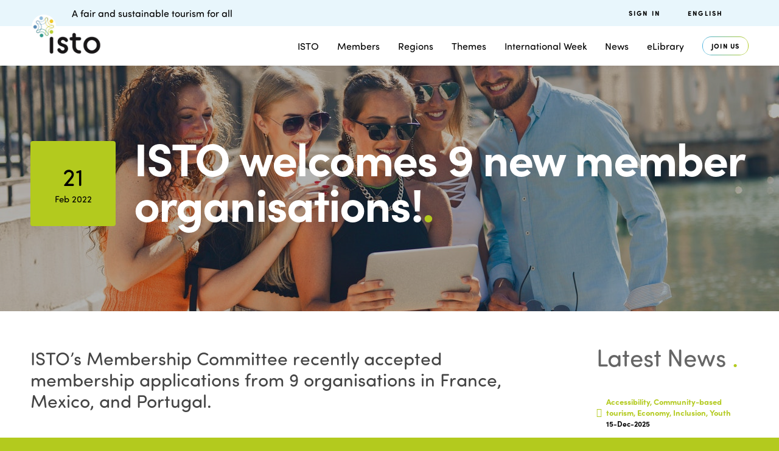

--- FILE ---
content_type: text/html; charset=UTF-8
request_url: https://www.isto.international/cp_news/isto-welcomes-9-new-member-organisations/
body_size: 19312
content:
<!doctype html>
<html lang="en-US">
<head>
<meta charset="utf-8">
<meta http-equiv="x-ua-compatible" content="ie=edge">
<meta name="viewport" content="width=device-width, initial-scale=1, shrink-to-fit=no">
<meta name='robots' content='index, follow, max-image-preview:large, max-snippet:-1, max-video-preview:-1' />
<link rel="alternate" hreflang="en" href="https://isto.international/cp_news/isto-welcomes-9-new-member-organisations/" />
<link rel="alternate" hreflang="fr" href="https://isto.international/cp_news/isto-accueille-9-nouveaux-membres/?lang=fr" />
<link rel="alternate" hreflang="es" href="https://isto.international/cp_news/isto-da-la-bienvenida-a-9-nuevos-socios/?lang=es" />
<link rel="alternate" hreflang="x-default" href="https://isto.international/cp_news/isto-welcomes-9-new-member-organisations/" />
<!-- This site is optimized with the Yoast SEO plugin v26.5 - https://yoast.com/wordpress/plugins/seo/ -->
<title>ISTO welcomes 9 new member organisations! - International Social Tourism Organisation</title>
<meta name="description" content="ISTO&#039;s activities, travels, representations, conferences about the environment, accessibility, solidarity, quality of life and fair business around the world." />
<link rel="canonical" href="https://isto.international/cp_news/isto-welcomes-9-new-member-organisations/" />
<meta property="og:locale" content="en_US" />
<meta property="og:type" content="article" />
<meta property="og:title" content="ISTO welcomes 9 new member organisations! - International Social Tourism Organisation" />
<meta property="og:description" content="ISTO&#039;s activities, travels, representations, conferences about the environment, accessibility, solidarity, quality of life and fair business around the world." />
<meta property="og:url" content="https://isto.international/cp_news/isto-welcomes-9-new-member-organisations/" />
<meta property="og:site_name" content="International Social Tourism Organisation" />
<meta property="article:publisher" content="https://www.facebook.com/oits.isto/" />
<meta property="article:modified_time" content="2022-02-25T15:01:27+00:00" />
<meta property="og:image" content="https://isto.international/wp-content/uploads/2022/02/pexels-andrea-piacquadio-2672979.jpg" />
<meta property="og:image:width" content="1280" />
<meta property="og:image:height" content="827" />
<meta property="og:image:type" content="image/jpeg" />
<meta name="twitter:card" content="summary_large_image" />
<meta name="twitter:site" content="@OITSISTO" />
<meta name="twitter:label1" content="Est. reading time" />
<meta name="twitter:data1" content="3 minutes" />
<script type="application/ld+json" class="yoast-schema-graph">{"@context":"https://schema.org","@graph":[{"@type":"WebPage","@id":"https://isto.international/cp_news/isto-welcomes-9-new-member-organisations/","url":"https://isto.international/cp_news/isto-welcomes-9-new-member-organisations/","name":"ISTO welcomes 9 new member organisations! - International Social Tourism Organisation","isPartOf":{"@id":"https://www.isto.international/?lang=fr/#website"},"primaryImageOfPage":{"@id":"https://isto.international/cp_news/isto-welcomes-9-new-member-organisations/#primaryimage"},"image":{"@id":"https://isto.international/cp_news/isto-welcomes-9-new-member-organisations/#primaryimage"},"thumbnailUrl":"https://isto.international/wp-content/uploads/2022/02/pexels-andrea-piacquadio-2672979.jpg","datePublished":"2022-02-21T13:47:14+00:00","dateModified":"2022-02-25T15:01:27+00:00","description":"ISTO's activities, travels, representations, conferences about the environment, accessibility, solidarity, quality of life and fair business around the world.","breadcrumb":{"@id":"https://isto.international/cp_news/isto-welcomes-9-new-member-organisations/#breadcrumb"},"inLanguage":"en-US","potentialAction":[{"@type":"ReadAction","target":["https://isto.international/cp_news/isto-welcomes-9-new-member-organisations/"]}]},{"@type":"ImageObject","inLanguage":"en-US","@id":"https://isto.international/cp_news/isto-welcomes-9-new-member-organisations/#primaryimage","url":"https://isto.international/wp-content/uploads/2022/02/pexels-andrea-piacquadio-2672979.jpg","contentUrl":"https://isto.international/wp-content/uploads/2022/02/pexels-andrea-piacquadio-2672979.jpg","width":1280,"height":827},{"@type":"BreadcrumbList","@id":"https://isto.international/cp_news/isto-welcomes-9-new-member-organisations/#breadcrumb","itemListElement":[{"@type":"ListItem","position":1,"name":"Accueil","item":"https://isto.international/"},{"@type":"ListItem","position":2,"name":"ISTO welcomes 9 new member organisations!"}]},{"@type":"WebSite","@id":"https://www.isto.international/?lang=fr/#website","url":"https://www.isto.international/?lang=fr/","name":"International Social Tourism Organisation","description":"A fair and substainable tourism for all","publisher":{"@id":"https://www.isto.international/?lang=fr/#organization"},"potentialAction":[{"@type":"SearchAction","target":{"@type":"EntryPoint","urlTemplate":"https://www.isto.international/?lang=fr/?s={search_term_string}"},"query-input":{"@type":"PropertyValueSpecification","valueRequired":true,"valueName":"search_term_string"}}],"inLanguage":"en-US"},{"@type":"Organization","@id":"https://www.isto.international/?lang=fr/#organization","name":"ISTO - International Social Tourism Organisation","url":"https://www.isto.international/?lang=fr/","logo":{"@type":"ImageObject","inLanguage":"en-US","@id":"https://www.isto.international/?lang=fr/#/schema/logo/image/","url":"https://www.isto.international/wp-content/uploads/2020/02/DEF_cmyk_EN_ISTO.png","contentUrl":"https://www.isto.international/wp-content/uploads/2020/02/DEF_cmyk_EN_ISTO.png","width":2356,"height":1772,"caption":"ISTO - International Social Tourism Organisation"},"image":{"@id":"https://www.isto.international/?lang=fr/#/schema/logo/image/"},"sameAs":["https://www.facebook.com/oits.isto/","https://x.com/OITSISTO","https://www.linkedin.com/company/international-social-tourism-organisation-isto-","https://fr.wikipedia.org/wiki/Organisation_internationale_du_tourisme_social"]}]}</script>
<!-- / Yoast SEO plugin. -->
<link rel='dns-prefetch' href='//use.typekit.net' />
<link rel='dns-prefetch' href='//fonts.googleapis.com' />
<link rel="alternate" type="application/rss+xml" title="International Social Tourism Organisation &raquo; Feed" href="https://isto.international/feed/" />
<link rel="alternate" type="application/rss+xml" title="International Social Tourism Organisation &raquo; Comments Feed" href="https://isto.international/comments/feed/" />
<link rel="alternate" title="oEmbed (JSON)" type="application/json+oembed" href="https://isto.international/wp-json/oembed/1.0/embed?url=https%3A%2F%2Fisto.international%2Fcp_news%2Fisto-welcomes-9-new-member-organisations%2F" />
<link rel="alternate" title="oEmbed (XML)" type="text/xml+oembed" href="https://isto.international/wp-json/oembed/1.0/embed?url=https%3A%2F%2Fisto.international%2Fcp_news%2Fisto-welcomes-9-new-member-organisations%2F&#038;format=xml" />
<style id='wp-img-auto-sizes-contain-inline-css' type='text/css'>
img:is([sizes=auto i],[sizes^="auto," i]){contain-intrinsic-size:3000px 1500px}
/*# sourceURL=wp-img-auto-sizes-contain-inline-css */
</style>
<link rel='stylesheet' id='wp-block-library-css' href='https://isto.international/wp-includes/css/dist/block-library/style.min.css?ver=6.9' type='text/css' media='all' />
<link rel='stylesheet' id='contact-form-7-css' href='https://isto.international/wp-content/plugins/contact-form-7/includes/css/styles.css?ver=6.1.4' type='text/css' media='all' />
<link rel='stylesheet' id='nbcpf-intlTelInput-style-css' href='https://isto.international/wp-content/plugins/country-phone-field-contact-form-7/assets/css/intlTelInput.min.css?ver=6.9' type='text/css' media='all' />
<link rel='stylesheet' id='nbcpf-countryFlag-style-css' href='https://isto.international/wp-content/plugins/country-phone-field-contact-form-7/assets/css/countrySelect.min.css?ver=6.9' type='text/css' media='all' />
<link rel='stylesheet' id='custom-typekit-css-css' href='https://use.typekit.net/ojm0aih.css?ver=2.1.0' type='text/css' media='all' />
<link rel='stylesheet' id='salient-social-css' href='https://isto.international/wp-content/plugins/salient-social/css/style.css?ver=1.2.6' type='text/css' media='all' />
<style id='salient-social-inline-css' type='text/css'>
.sharing-default-minimal .nectar-love.loved,
body .nectar-social[data-color-override="override"].fixed > a:before, 
body .nectar-social[data-color-override="override"].fixed .nectar-social-inner a,
.sharing-default-minimal .nectar-social[data-color-override="override"] .nectar-social-inner a:hover,
.nectar-social.vertical[data-color-override="override"] .nectar-social-inner a:hover {
background-color: #08a79e;
}
.nectar-social.hover .nectar-love.loved,
.nectar-social.hover > .nectar-love-button a:hover,
.nectar-social[data-color-override="override"].hover > div a:hover,
#single-below-header .nectar-social[data-color-override="override"].hover > div a:hover,
.nectar-social[data-color-override="override"].hover .share-btn:hover,
.sharing-default-minimal .nectar-social[data-color-override="override"] .nectar-social-inner a {
border-color: #08a79e;
}
#single-below-header .nectar-social.hover .nectar-love.loved i,
#single-below-header .nectar-social.hover[data-color-override="override"] a:hover,
#single-below-header .nectar-social.hover[data-color-override="override"] a:hover i,
#single-below-header .nectar-social.hover .nectar-love-button a:hover i,
.nectar-love:hover i,
.hover .nectar-love:hover .total_loves,
.nectar-love.loved i,
.nectar-social.hover .nectar-love.loved .total_loves,
.nectar-social.hover .share-btn:hover, 
.nectar-social[data-color-override="override"].hover .nectar-social-inner a:hover,
.nectar-social[data-color-override="override"].hover > div:hover span,
.sharing-default-minimal .nectar-social[data-color-override="override"] .nectar-social-inner a:not(:hover) i,
.sharing-default-minimal .nectar-social[data-color-override="override"] .nectar-social-inner a:not(:hover) {
color: #08a79e;
}
/*# sourceURL=salient-social-inline-css */
</style>
<link rel='stylesheet' id='wpex-font-awesome-css' href='https://isto.international/wp-content/plugins/wp-timelines/css/font-awesome/css/font-awesome.min.css?ver=6.9' type='text/css' media='all' />
<link rel='stylesheet' id='wpex-google-fonts-css' href='//fonts.googleapis.com/css?family=Source+Sans+Pro&#038;ver=1.0.0' type='text/css' media='all' />
<link rel='stylesheet' id='wpex-ex_s_lick-css' href='https://isto.international/wp-content/plugins/wp-timelines/js/ex_s_lick/ex_s_lick.css?ver=6.9' type='text/css' media='all' />
<link rel='stylesheet' id='wpex-ex_s_lick-theme-css' href='https://isto.international/wp-content/plugins/wp-timelines/js/ex_s_lick/ex_s_lick-theme.css?ver=6.9' type='text/css' media='all' />
<link rel='stylesheet' id='wpex-timeline-animate-css' href='https://isto.international/wp-content/plugins/wp-timelines/css/animate.css?ver=6.9' type='text/css' media='all' />
<link rel='stylesheet' id='wpex-timeline-css-css' href='https://isto.international/wp-content/plugins/wp-timelines/css/style.css?ver=3.6' type='text/css' media='all' />
<link rel='stylesheet' id='wpex-timeline-sidebyside-css' href='https://isto.international/wp-content/plugins/wp-timelines/css/style-sidebyside.css?ver=6.9' type='text/css' media='all' />
<link rel='stylesheet' id='wpex-horiz-css-css' href='https://isto.international/wp-content/plugins/wp-timelines/css/horiz-style.css?ver=3.2' type='text/css' media='all' />
<link rel='stylesheet' id='wpex-timeline-dark-css-css' href='https://isto.international/wp-content/plugins/wp-timelines/css/dark.css?ver=6.9' type='text/css' media='all' />
<style id='wpex-timeline-dark-css-inline-css' type='text/css'>
.wpex-timeline > li .wpex-timeline-icon .fa{font-weight: normal;}
.wpextl-loadicon,
.wpextl-loadicon::before,
.wpextl-loadicon::after{ border-left-color:#bfd730}
.wpex-filter > .fa,
.wpex-endlabel.wpex-loadmore span, .wpex-tltitle.wpex-loadmore span, .wpex-loadmore .loadmore-timeline,
.wpex-timeline-list.show-icon .wpex-timeline > li:after, .wpex-timeline-list.show-icon .wpex-timeline > li:first-child:before,
.wpex-timeline-list.show-icon .wpex-timeline.style-center > li .wpex-content-left .wpex-leftdate,
.wpex-timeline-list.show-icon li .wpex-timeline-icon .fa,
.wpex .timeline-details .wptl-readmore > a:hover,
.wpex-spinner > div,
.wpex.horizontal-timeline .ex_s_lick-prev:hover, .wpex.horizontal-timeline .ex_s_lick-next:hover,
.wpex.horizontal-timeline .horizontal-content .ex_s_lick-next:hover,
.wpex.horizontal-timeline .horizontal-content .ex_s_lick-prev:hover,
.wpex.horizontal-timeline .horizontal-nav li.ex_s_lick-current span.tl-point:before,
.wpex.horizontal-timeline.tl-hozsteps .horizontal-nav li.ex_s_lick-current span.tl-point i,
.timeline-navigation a.btn,
.timeline-navigation div > a,
.wpex.horizontal-timeline.ex-multi-item .horizontal-nav li .wpex_point:before,
.wpex.horizontal-timeline.ex-multi-item .horizontal-nav li.ex_s_lick-current .wpex_point:before,
.wpex.wpex-horizontal-3.ex-multi-item .horizontal-nav  h2 a,
.wpex-timeline-list:not(.show-icon) .wptl-feature-name span,
.wpex.horizontal-timeline.ex-multi-item:not(.wpex-horizontal-4) .horizontal-nav li span.wpex_point,
.wpex.horizontal-timeline.ex-multi-item:not(.wpex-horizontal-4) .horizontal-nav li span.wpex_point,
.show-wide_img .wpex-timeline > li .wpex-timeline-time span.tll-date,
.wpex-timeline-list.show-bg.left-tl li .wpex-timeline-label .wpex-content-left .wpex-leftdate,
.wpex-timeline-list.show-simple:not(.show-simple-bod) ul li .wpex-timeline-time .tll-date,
.show-box-color .tlb-time,
.sidebyside-tl.show-classic span.tll-date,
.wptl-back-to-list a,
.wpex.horizontal-timeline.ex-multi-item.wpex-horizontal-8 .hoz-tldate,
.wpex.horizontal-timeline.ex-multi-item.wpex-horizontal-9 .wpex-timeline-label:before,
.wpex-timeline > li .wpex-timeline-icon .fa{ background:#bfd730}
.wpex-timeline-list.show-icon li .wpex-timeline-icon .fa:before,
.wpex-filter span.active,
.wpex-timeline-list.show-simple.show-simple-bod ul li .wpex-timeline-time .tll-date,
.wpex-timeline-list.show-simple .wptl-readmore-center a,
.wpex.horizontal-timeline .ex_s_lick-prev, .wpex.horizontal-timeline .ex_s_lick-next,
.wpex.horizontal-timeline.tl-hozsteps .horizontal-nav li.prev_item:not(.ex_s_lick-current) span.tl-point i,
.wpex.horizontal-timeline.ex-multi-item .horizontal-nav li span.wpex_point i,
.wpex-timeline-list.show-clean .wpex-timeline > li .wpex-timeline-label h2,
.wpex-timeline-list.show-simple li .wpex-timeline-icon .fa:not(.no-icon):before,
.wpex.horizontal-timeline .extl-hoz-sbs .horizontal-nav li span.tl-point i,
.show-wide_img.left-tl .wpex-timeline > li .wpex-timeline-icon .fa:not(.no-icon):not(.icon-img):before,
.wpex.wpex-horizontal-8.ex-multi-item li .wpextt_templates .wptl-readmore a,
.wpex.horizontal-timeline.ex-multi-item.wpex-horizontal-9.wpex-horizontal-10 .hoz-tldate,
.wpex-timeline > li .wpex-timeline-time span:last-child{ color:#bfd730}
.wpex .timeline-details .wptl-readmore > a,
.wpex.horizontal-timeline .ex_s_lick-prev:hover, .wpex.horizontal-timeline .ex_s_lick-next:hover,
.wpex.horizontal-timeline .horizontal-content .ex_s_lick-next:hover,
.wpex.horizontal-timeline .horizontal-content .ex_s_lick-prev:hover,
.wpex.horizontal-timeline .horizontal-nav li.ex_s_lick-current span.tl-point:before,
.wpex.horizontal-timeline .ex_s_lick-prev, .wpex.horizontal-timeline .ex_s_lick-next,
.wpex.horizontal-timeline .timeline-pos-select,
.wpex.horizontal-timeline .horizontal-nav li.prev_item span.tl-point:before,
.wpex.horizontal-timeline.tl-hozsteps .horizontal-nav li.ex_s_lick-current span.tl-point i,
.wpex.horizontal-timeline.tl-hozsteps .timeline-hr, .wpex.horizontal-timeline.tl-hozsteps .timeline-pos-select,
.wpex.horizontal-timeline.tl-hozsteps .horizontal-nav li.prev_item span.tl-point i,
.wpex-timeline-list.left-tl.show-icon .wptl-feature-name,
.wpex-timeline-list.show-icon .wptl-feature-name span,
.wpex.horizontal-timeline.ex-multi-item .horizontal-nav li span.wpex_point i,
.wpex.horizontal-timeline.ex-multi-item.wpex-horizontal-4 .wpextt_templates .wptl-readmore a,
.wpex-timeline-list.show-box-color .style-center > li:nth-child(odd) .wpex-timeline-label,
.wpex-timeline-list.show-box-color .style-center > li .wpex-timeline-label,
.wpex-timeline-list.show-box-color .style-center > li:nth-child(odd) .wpex-timeline-icon .fa:after,
#glightbox-body.extl-lb .gslide-description.description-right h3.lb-title:after,
.wpex.horizontal-timeline.ex-multi-item .extl-hoz-sbs.style-7 .extl-sbd-details,
.wpex-timeline-list.show-box-color li .wpex-timeline-icon i:after,
.wpex.horizontal-timeline .extl-hoz-sbs .horizontal-nav li span.tl-point i,
.wpex.horizontal-timeline.ex-multi-item.wpex-horizontal-8 .wpextt_templates >div,
.wpex.horizontal-timeline .wpex-timeline-label .timeline-media .exwptl-left-bg,
.wpex.wpex-horizontal-3.ex-multi-item .horizontal-nav .wpextt_templates .wptl-readmore a{border-color: #bfd730;}
.wpex-timeline > li .wpex-timeline-label:before,
.show-wide_img .wpex-timeline > li .wpex-timeline-time span.tll-date:before, 
.wpex-timeline > li .wpex-timeline-label:before,
.wpex-timeline-list.show-wide_img.left-tl .wpex-timeline > li .wpex-timeline-time span.tll-date:before,
.wpex-timeline-list.show-icon.show-bg .wpex-timeline > li .wpex-timeline-label:after,
.wpex-timeline-list.show-icon .wpex-timeline.style-center > li .wpex-timeline-label:after
{border-right-color: #bfd730;}
.wpex-filter span,
.wpex-timeline > li .wpex-timeline-label{border-left-color: #bfd730;}
.wpex-timeline-list.show-wide_img .wpex-timeline > li .timeline-details,
.wpex.horizontal-timeline.ex-multi-item.wpex-horizontal-8 .horizontal-nav .wpextt_templates .wptl-readmore,
.wpex.horizontal-timeline.ex-multi-item:not(.wpex-horizontal-4) .horizontal-nav li span.wpex_point:after{border-top-color: #bfd730;}
.wpex.horizontal-timeline.ex-multi-item.wpex-horizontal-8 .hoz-tldate:before,
.wpex.wpex-horizontal-3.ex-multi-item .wpex-timeline-label .timeline-details:after{border-bottom-color: #bfd730;}
@media (min-width: 768px){
.wpex-timeline.style-center > li:nth-child(odd) .wpex-timeline-label{border-right-color: #bfd730;}
.show-wide_img .wpex-timeline > li:nth-child(even) .wpex-timeline-time span.tll-date:before,
.wpex-timeline.style-center > li:nth-child(odd) .wpex-timeline-label:before,
.wpex-timeline-list.show-icon .style-center > li:nth-child(odd) .wpex-timeline-label:after{border-left-color: #bfd730;}
}
.timeline-media > a{display: inline-block; box-shadow: none;}
.wpex-timeline > li .wpex-timeline-label h2 a,
.wpex-timeline-icon > a,
.wpex.horizontal-timeline .wpex-timeline-label h2 a,
.timeline-media > a, time.wpex-timeline-time > a, .wpex-leftdate + a, a.img-left { pointer-events: none;} .wptl-readmore-center, .wptl-readmore { display: none !important;} 
.wpex-timeline-list.left-tl.wptl-lightbox .wpex-leftdate + a,
.wpex-timeline-list.wptl-lightbox a.img-left {
pointer-events: auto;
}
.wpex-timeline-list.show-icon .style-center .timeline-details .img-left img {max-width: 100%;height: auto;display: block;}
/*# sourceURL=wpex-timeline-dark-css-inline-css */
</style>
<style id='wpgb-head-inline-css' type='text/css'>
.wp-grid-builder:not(.wpgb-template),.wpgb-facet{opacity:0.01}.wpgb-facet fieldset{margin:0;padding:0;border:none;outline:none;box-shadow:none}.wpgb-facet fieldset:last-child{margin-bottom:40px;}.wpgb-facet fieldset legend.wpgb-sr-only{height:1px;width:1px}
/*# sourceURL=wpgb-head-inline-css */
</style>
<link rel='stylesheet' id='wpml-menu-item-0-css' href='https://isto.international/wp-content/plugins/sitepress-multilingual-cms/templates/language-switchers/menu-item/style.min.css?ver=1' type='text/css' media='all' />
<style id='wpml-menu-item-0-inline-css' type='text/css'>
.wpml-ls-slot-35, .wpml-ls-slot-35 a, .wpml-ls-slot-35 a:visited{background-color:#cbddeb;color:#000000;}.wpml-ls-slot-35:hover, .wpml-ls-slot-35:hover a, .wpml-ls-slot-35 a:hover{color:#ffffff;background-color:#95bedd;}.wpml-ls-slot-35.wpml-ls-current-language, .wpml-ls-slot-35.wpml-ls-current-language a, .wpml-ls-slot-35.wpml-ls-current-language a:visited{color:#ffffff;background-color:#95bedd;}.wpml-ls-slot-35.wpml-ls-current-language:hover, .wpml-ls-slot-35.wpml-ls-current-language:hover a, .wpml-ls-slot-35.wpml-ls-current-language a:hover{color:#000000;background-color:#95bedd;}.wpml-ls-slot-35.wpml-ls-current-language .wpml-ls-slot-35, .wpml-ls-slot-35.wpml-ls-current-language .wpml-ls-slot-35 a, .wpml-ls-slot-35.wpml-ls-current-language .wpml-ls-slot-35 a:visited{background-color:#cbddeb;color:#000000;}.wpml-ls-slot-35.wpml-ls-current-language .wpml-ls-slot-35:hover, .wpml-ls-slot-35.wpml-ls-current-language .wpml-ls-slot-35:hover a, .wpml-ls-slot-35.wpml-ls-current-language .wpml-ls-slot-35 a:hover {color:#ffffff;background-color:#95bedd;}
/*# sourceURL=wpml-menu-item-0-inline-css */
</style>
<link rel='stylesheet' id='font-awesome-css' href='https://isto.international/wp-content/themes/salient/css/font-awesome-legacy.min.css?ver=4.7.1' type='text/css' media='all' />
<link rel='stylesheet' id='salient-grid-system-css' href='https://isto.international/wp-content/themes/salient/css/build/grid-system.css?ver=17.4.1' type='text/css' media='all' />
<link rel='stylesheet' id='main-styles-css' href='https://isto.international/wp-content/themes/salient/css/build/style.css?ver=17.4.1' type='text/css' media='all' />
<link rel='stylesheet' id='nectar-header-secondary-nav-css' href='https://isto.international/wp-content/themes/salient/css/build/header/header-secondary-nav.css?ver=17.4.1' type='text/css' media='all' />
<link rel='stylesheet' id='nectar-single-styles-css' href='https://isto.international/wp-content/themes/salient/css/build/single.css?ver=17.4.1' type='text/css' media='all' />
<link rel='stylesheet' id='nectar-element-recent-posts-css' href='https://isto.international/wp-content/themes/salient/css/build/elements/element-recent-posts.css?ver=17.4.1' type='text/css' media='all' />
<link rel='stylesheet' id='nectar-cf7-css' href='https://isto.international/wp-content/themes/salient/css/build/third-party/cf7.css?ver=17.4.1' type='text/css' media='all' />
<link rel='stylesheet' id='responsive-css' href='https://isto.international/wp-content/themes/salient/css/build/responsive.css?ver=17.4.1' type='text/css' media='all' />
<link rel='stylesheet' id='select2-css' href='https://isto.international/wp-content/themes/salient/css/build/plugins/select2.css?ver=4.0.1' type='text/css' media='all' />
<link rel='stylesheet' id='skin-material-css' href='https://isto.international/wp-content/themes/salient/css/build/skin-material.css?ver=17.4.1' type='text/css' media='all' />
<style id='salient-wp-menu-dynamic-fallback-inline-css' type='text/css'>
#header-outer .nectar-ext-menu-item .image-layer-outer,#header-outer .nectar-ext-menu-item .image-layer,#header-outer .nectar-ext-menu-item .color-overlay,#slide-out-widget-area .nectar-ext-menu-item .image-layer-outer,#slide-out-widget-area .nectar-ext-menu-item .color-overlay,#slide-out-widget-area .nectar-ext-menu-item .image-layer{position:absolute;top:0;left:0;width:100%;height:100%;overflow:hidden;}.nectar-ext-menu-item .inner-content{position:relative;z-index:10;width:100%;}.nectar-ext-menu-item .image-layer{background-size:cover;background-position:center;transition:opacity 0.25s ease 0.1s;}.nectar-ext-menu-item .image-layer video{object-fit:cover;width:100%;height:100%;}#header-outer nav .nectar-ext-menu-item .image-layer:not(.loaded){background-image:none!important;}#header-outer nav .nectar-ext-menu-item .image-layer{opacity:0;}#header-outer nav .nectar-ext-menu-item .image-layer.loaded{opacity:1;}.nectar-ext-menu-item span[class*="inherit-h"] + .menu-item-desc{margin-top:0.4rem;}#mobile-menu .nectar-ext-menu-item .title,#slide-out-widget-area .nectar-ext-menu-item .title,.nectar-ext-menu-item .menu-title-text,.nectar-ext-menu-item .menu-item-desc{position:relative;}.nectar-ext-menu-item .menu-item-desc{display:block;line-height:1.4em;}body #slide-out-widget-area .nectar-ext-menu-item .menu-item-desc{line-height:1.4em;}#mobile-menu .nectar-ext-menu-item .title,#slide-out-widget-area .nectar-ext-menu-item:not(.style-img-above-text) .title,.nectar-ext-menu-item:not(.style-img-above-text) .menu-title-text,.nectar-ext-menu-item:not(.style-img-above-text) .menu-item-desc,.nectar-ext-menu-item:not(.style-img-above-text) i:before,.nectar-ext-menu-item:not(.style-img-above-text) .svg-icon{color:#fff;}#mobile-menu .nectar-ext-menu-item.style-img-above-text .title{color:inherit;}.sf-menu li ul li a .nectar-ext-menu-item .menu-title-text:after{display:none;}.menu-item .widget-area-active[data-margin="default"] > div:not(:last-child){margin-bottom:20px;}.nectar-ext-menu-item__button{display:inline-block;padding-top:2em;}#header-outer nav li:not([class*="current"]) > a .nectar-ext-menu-item .inner-content.has-button .title .menu-title-text{background-image:none;}.nectar-ext-menu-item__button .nectar-cta:not([data-color="transparent"]){margin-top:.8em;margin-bottom:.8em;}.nectar-ext-menu-item .color-overlay{transition:opacity 0.5s cubic-bezier(.15,.75,.5,1);}.nectar-ext-menu-item:hover .hover-zoom-in-slow .image-layer{transform:scale(1.15);transition:transform 4s cubic-bezier(0.1,0.2,.7,1);}.nectar-ext-menu-item:hover .hover-zoom-in-slow .color-overlay{transition:opacity 1.5s cubic-bezier(.15,.75,.5,1);}.nectar-ext-menu-item .hover-zoom-in-slow .image-layer{transition:transform 0.5s cubic-bezier(.15,.75,.5,1);}.nectar-ext-menu-item .hover-zoom-in-slow .color-overlay{transition:opacity 0.5s cubic-bezier(.15,.75,.5,1);}.nectar-ext-menu-item:hover .hover-zoom-in .image-layer{transform:scale(1.12);}.nectar-ext-menu-item .hover-zoom-in .image-layer{transition:transform 0.5s cubic-bezier(.15,.75,.5,1);}.nectar-ext-menu-item{display:flex;text-align:left;}#slide-out-widget-area .nectar-ext-menu-item .title,#slide-out-widget-area .nectar-ext-menu-item .menu-item-desc,#slide-out-widget-area .nectar-ext-menu-item .menu-title-text,#mobile-menu .nectar-ext-menu-item .title,#mobile-menu .nectar-ext-menu-item .menu-item-desc,#mobile-menu .nectar-ext-menu-item .menu-title-text{color:inherit!important;}#slide-out-widget-area .nectar-ext-menu-item,#mobile-menu .nectar-ext-menu-item{display:block;}#slide-out-widget-area .nectar-ext-menu-item .inner-content,#mobile-menu .nectar-ext-menu-item .inner-content{width:100%;}#slide-out-widget-area.fullscreen-alt .nectar-ext-menu-item,#slide-out-widget-area.fullscreen .nectar-ext-menu-item{text-align:center;}#header-outer .nectar-ext-menu-item.style-img-above-text .image-layer-outer,#slide-out-widget-area .nectar-ext-menu-item.style-img-above-text .image-layer-outer{position:relative;}#header-outer .nectar-ext-menu-item.style-img-above-text,#slide-out-widget-area .nectar-ext-menu-item.style-img-above-text{flex-direction:column;}
/*# sourceURL=salient-wp-menu-dynamic-fallback-inline-css */
</style>
<link rel='stylesheet' id='js_composer_front-css' href='https://isto.international/wp-content/themes/salient/css/build/plugins/js_composer.css?ver=17.4.1' type='text/css' media='all' />
<link rel='stylesheet' id='dynamic-css-css' href='https://isto.international/wp-content/themes/salient/css/salient-dynamic-styles.css?ver=96620' type='text/css' media='all' />
<style id='dynamic-css-inline-css' type='text/css'>
@media only screen and (min-width:1000px){body #ajax-content-wrap.no-scroll{min-height:calc(100vh - 171px);height:calc(100vh - 171px)!important;}}@media only screen and (min-width:1000px){#page-header-wrap.fullscreen-header,#page-header-wrap.fullscreen-header #page-header-bg,html:not(.nectar-box-roll-loaded) .nectar-box-roll > #page-header-bg.fullscreen-header,.nectar_fullscreen_zoom_recent_projects,#nectar_fullscreen_rows:not(.afterLoaded) > div{height:calc(100vh - 170px);}.wpb_row.vc_row-o-full-height.top-level,.wpb_row.vc_row-o-full-height.top-level > .col.span_12{min-height:calc(100vh - 170px);}html:not(.nectar-box-roll-loaded) .nectar-box-roll > #page-header-bg.fullscreen-header{top:171px;}.nectar-slider-wrap[data-fullscreen="true"]:not(.loaded),.nectar-slider-wrap[data-fullscreen="true"]:not(.loaded) .swiper-container{height:calc(100vh - 169px)!important;}.admin-bar .nectar-slider-wrap[data-fullscreen="true"]:not(.loaded),.admin-bar .nectar-slider-wrap[data-fullscreen="true"]:not(.loaded) .swiper-container{height:calc(100vh - 169px - 32px)!important;}}.admin-bar[class*="page-template-template-no-header"] .wpb_row.vc_row-o-full-height.top-level,.admin-bar[class*="page-template-template-no-header"] .wpb_row.vc_row-o-full-height.top-level > .col.span_12{min-height:calc(100vh - 32px);}body[class*="page-template-template-no-header"] .wpb_row.vc_row-o-full-height.top-level,body[class*="page-template-template-no-header"] .wpb_row.vc_row-o-full-height.top-level > .col.span_12{min-height:100vh;}@media only screen and (max-width:999px){.using-mobile-browser #nectar_fullscreen_rows:not(.afterLoaded):not([data-mobile-disable="on"]) > div{height:calc(100vh - 136px);}.using-mobile-browser .wpb_row.vc_row-o-full-height.top-level,.using-mobile-browser .wpb_row.vc_row-o-full-height.top-level > .col.span_12,[data-permanent-transparent="1"].using-mobile-browser .wpb_row.vc_row-o-full-height.top-level,[data-permanent-transparent="1"].using-mobile-browser .wpb_row.vc_row-o-full-height.top-level > .col.span_12{min-height:calc(100vh - 136px);}html:not(.nectar-box-roll-loaded) .nectar-box-roll > #page-header-bg.fullscreen-header,.nectar_fullscreen_zoom_recent_projects,.nectar-slider-wrap[data-fullscreen="true"]:not(.loaded),.nectar-slider-wrap[data-fullscreen="true"]:not(.loaded) .swiper-container,#nectar_fullscreen_rows:not(.afterLoaded):not([data-mobile-disable="on"]) > div{height:calc(100vh - 83px);}.wpb_row.vc_row-o-full-height.top-level,.wpb_row.vc_row-o-full-height.top-level > .col.span_12{min-height:calc(100vh - 83px);}body[data-transparent-header="false"] #ajax-content-wrap.no-scroll{min-height:calc(100vh - 83px);height:calc(100vh - 83px);}}.screen-reader-text,.nectar-skip-to-content:not(:focus){border:0;clip:rect(1px,1px,1px,1px);clip-path:inset(50%);height:1px;margin:-1px;overflow:hidden;padding:0;position:absolute!important;width:1px;word-wrap:normal!important;}.row .col img:not([srcset]){width:auto;}.row .col img.img-with-animation.nectar-lazy:not([srcset]){width:100%;}
body
{
font-family: sofia-pro-soft;
}
.fonts
{
font-family: Sofia-Pro;
font-family: Sofia-Pro-Soft;
}
H1{
font-family: sofia-pro, sans-serif !important;
font-size: 75px !important;
font-weight: bold !important;
font-stretch: normal;
font-style: normal;
line-height: 1 !important;
letter-spacing: -1.88px !important;
color: #454545 !important;
}
H1 .light{
color: #fff !important;
}
@media screen and (max-width: 600px) {
H1{
font-size: 45px !important;
}
}
H2{
font-family: sofia-pro-soft, sans-serif!important;
font-size: 50px;
font-weight: 500;
font-stretch: normal;
font-style: normal;
line-height: 1;
letter-spacing: normal;
text-align: left;
color: #454545!important;
}
h3 {
font-family: sofia-pro, sans-serif !important;
font-size: 24.5px;
font-weight: bold;
font-stretch: normal;
font-style: normal;
line-height: 2.49;
letter-spacing: -0.25px;
text-align: left;
margin-bottom:2rem!important;
}
h4 {
font-family: sofia-pro, sans-serif !important;
font-size: 22px;
font-weight: 500;
font-stretch: normal;
font-style: normal;
line-height: 1.45;
letter-spacing: normal;
text-align: left;
}
h5 {
font-family: sofia-pro-soft, sans-serif !important;
font-size: 18px;
font-weight: 300;
font-stretch: normal;
font-style: normal;
line-height: 1.39;
letter-spacing: -0.18px;
text-align: left;
margin-bottom:2rem!important;
}
H6{
font-family: sofia-pro-soft, sans-serif!important;
font-size: 15px;
font-weight: 700;
font-stretch: normal;
font-style: normal;
line-height: 1.9;
color: #349c8d;
margin-bottom:2rem!important;
}
p{
margin-bottom:1rem!important;
}
._slimbar_1hrb9_1 ._tagline_1hrb9_1 {
margin-bottom: 0px!important;
}
body .menu{
font-family: sofia-pro-soft, sans-serif;
}
/* --- Menu Mobile --- */
nav#mobile-menu ul._menu_wz39t_19{
transform: translateX(25%);
}
/**/
.nectar-button {
border-radius: 35px!important;
font-family: sofia-pro-soft, sans-serif;
color:#000000!important;
border: solid 1px #349c8d!important;
margin:10px 0px!important;
background: #fff;
box-shadow:none!important;
}
.nectar-button:hover {
color:#fff!important;
border: solid 1px #349c8d!important;
background:#349c8d!important;
opacity:1;
}
.nectar-button.see-through-2, .nectar-button {
border-radius: 25!important;
}
.img-with-aniamtion-wrap .hover-wrap .hover-wrap-inner img.img-with-animation {
height: auto;
}
.nectar-fancy-ul[data-list-icon="dot"] ul li:before {
top: -2px;
font-size: 56px;
color:#349c8d;
}
.img-max{
height:100%;
max-width:100px;
}
.shadow-green
{-webkit-box-shadow: 2px 10px 30px -16px rgba(52,156,141,0.3);
-moz-box-shadow: 2px 10px 30px -16px rgba(52,156,141,0.3);
box-shadow: 2px 10px 30px -16px rgba(52,156,141,0.3);
border: solid 1px rgba(52,156,141,0.1);
}
.wpb_column[data-shadow="small_depth"] > .vc_column-inner > .column-bg-overlay-wrap {-webkit-box-shadow: 2px 10px 30px -16px rgba(52,156,141,0.3);
-moz-box-shadow: 2px 10px 30px -16px rgba(52,156,141,0.3);
box-shadow: 2px 10px 30px -16px rgba(52,156,141,0.3);
}
img.img-with-animation[data-shadow="small_depth"], .img-with-aniamtion-wrap[data-shadow="small_depth"] .hover-wrap, .nectar_cascading_images .cascading-image[data-shadow="small_depth"] .img-wrap, .nectar_cascading_images .cascading-image[data-shadow="small_depth"] .bg-color, .nectar-video-box[data-shadow="small_depth"]:before, .nectar-flickity[data-shadow="small_depth"] .cell {-webkit-box-shadow: 2px 10px 30px -16px rgba(52,156,141,0.3);
-moz-box-shadow: 2px 10px 30px -16px rgba(52,156,141,0.8);
box-shadow: 2px 10px 30px -16px rgba(52,156,141,0.8);}
._slimbar_rq0wp_1 ._secondarynav_rq0wp_35 .menu-item:not(.wpml-ls-menu-item) + .wpml-ls-menu-item {
position: relative;
margin-left: 3.5rem;
margin-right: 1rem;
min-width: 120px;
}
body .wrap .tabbed >div:first-of-type {
display: block;
opacity: 1;
visibility: visible;
position: relative;
left: 0;
}
.circle-image {
border-radius: 50%;
-moz-border-radius: 50%;
-webkit-border-radius: 50%;
-o-border-radius: 50%;
}
.nectar_image_with_hotspots img {
max-width: 100%;
height: auto !important;
}
/* --- Filtre gridbuilder --- */
/* Search */
.wpgb-facet.wpgb-facet-2 h4, .wpgb-facet.wpgb-facet-14 h4, .wpgb-facet .wpgb-input-icon, .wpgb-facet.wpgb-facet-12 h4{
display:none;
}
.wpgb-facet select.wpgb-select, .wpgb-select{
height: 60px !important;
min-height: 60px !important;
}
.wpgb-facet.wpgb-facet-2{
flex: 0 0 100% !important;
max-width: 100% !important;
}
/* Input 4col */
.wpgb-facet .wpgb-autocomplete-facet input[type="search"],.wpgb-facet .wpgb-search-facet input[type="search"], .wpgb-facet .wpgb-autocomplete-facet input[type="search"] {
padding: 30px 32px;
}
/* fontawesome*/
.ascend .mfp-iframe-holder .mfp-close, .ascend .mfp-image-holder .mfp-close, .fa.fa-angle-down, .fa.fa-angle-left, .fa.fa-angle-right, .fa.fa-angle-up, .fa.fa-facebook, .fa.fa-linkedin, .fa.fa-minus-sign, .fa.fa-ok-sign, .fa.fa-pinterest, .fa.fa-plus-sign, .fa.fa-twitter, .icon-be, .icon-button-arrow, .icon-salient-apple-music, .icon-salient-artstation, .icon-salient-back-to-all, .icon-salient-cart, .icon-salient-discord, .icon-salient-down-arrow, .icon-salient-down-arrow-thin, .icon-salient-facebook, .icon-salient-facebook-messenger, .icon-salient-heart, .icon-salient-heart-2, .icon-salient-houzz, .icon-salient-left-arrow, .icon-salient-left-arrow-thin, .icon-salient-m-clock, .icon-salient-m-close, .icon-salient-m-eye, .icon-salient-m-social-alt, .icon-salient-m-user, .icon-salient-pencil, .icon-salient-pinterest, .icon-salient-plus, .icon-salient-right-arrow, .icon-salient-right-arrow-thin, .icon-salient-right-line, .icon-salient-search, .icon-salient-spotify, .icon-salient-thin-line, .icon-salient-tiktok, .icon-salient-twitch, .icon-salient-twitter, .icon-salient-woo-zoom-icon, .icon-salient-x, .icon-soundcloud, .icon-vimeo, .material .comment-list .reply a:before, .mejs-controls .mejs-button button, .mfp-iframe-holder .mfp-close, .mfp-image-holder .mfp-close, .salient-page-submenu-icon, .video-play-button, i.fa.fa-houzz {
font-family: 'FontAwesome' !important;
}
/*# sourceURL=dynamic-css-inline-css */
</style>
<link rel='stylesheet' id='salient-child-style-css' href='https://isto.international/wp-content/themes/salient-child/resources/style.css?ver=17.4.1' type='text/css' media='all' />
<link rel='stylesheet' id='sage/views.css-css' href='https://isto.international/wp-content/themes/salient-child/dist/views.css' type='text/css' media='all' />
<link rel='stylesheet' id='sage/main.css-css' href='https://isto.international/wp-content/themes/salient-child/dist/main.css' type='text/css' media='all' />
<link rel='stylesheet' id='themify-icons2-css' href='https://isto.international/wp-content/themes/salient-child/resources/themify-icons/themify-icons.css?ver=17.4.1' type='text/css' media='all' />
<script type="text/javascript" src="https://isto.international/wp-includes/js/jquery/jquery.min.js?ver=3.7.1" id="jquery-core-js"></script>
<script type="text/javascript" src="https://isto.international/wp-includes/js/jquery/jquery-migrate.min.js?ver=3.4.1" id="jquery-migrate-js"></script>
<script type="text/javascript" id="wpml-browser-redirect-js-extra">
/* <![CDATA[ */
var wpml_browser_redirect_params = {"pageLanguage":"en","languageUrls":{"en_us":"https://isto.international/cp_news/isto-welcomes-9-new-member-organisations/","en":"https://isto.international/cp_news/isto-welcomes-9-new-member-organisations/","us":"https://isto.international/cp_news/isto-welcomes-9-new-member-organisations/","fr_fr":"https://isto.international/cp_news/isto-accueille-9-nouveaux-membres/?lang=fr","fr":"https://isto.international/cp_news/isto-accueille-9-nouveaux-membres/?lang=fr","es_es":"https://isto.international/cp_news/isto-da-la-bienvenida-a-9-nuevos-socios/?lang=es","es":"https://isto.international/cp_news/isto-da-la-bienvenida-a-9-nuevos-socios/?lang=es"},"cookie":{"name":"_icl_visitor_lang_js","domain":"isto.international","path":"/","expiration":240}};
//# sourceURL=wpml-browser-redirect-js-extra
/* ]]> */
</script>
<script type="text/javascript" src="https://isto.international/wp-content/plugins/sitepress-multilingual-cms/dist/js/browser-redirect/app.js?ver=486900" id="wpml-browser-redirect-js"></script>
<script></script><link rel="https://api.w.org/" href="https://isto.international/wp-json/" /><link rel="alternate" title="JSON" type="application/json" href="https://isto.international/wp-json/wp/v2/cp_news/15387" /><link rel="EditURI" type="application/rsd+xml" title="RSD" href="https://isto.international/xmlrpc.php?rsd" />
<meta name="generator" content="WordPress 6.9" />
<link rel='shortlink' href='https://isto.international/?p=15387' />
<meta name="generator" content="WPML ver:4.8.6 stt:1,4,27,2;" />
<noscript><style>.wp-grid-builder .wpgb-card.wpgb-card-hidden .wpgb-card-wrapper{opacity:1!important;visibility:visible!important;transform:none!important}.wpgb-facet {opacity:1!important;pointer-events:auto!important}.wpgb-facet *:not(.wpgb-pagination-facet){display:none}</style></noscript><script type="text/javascript"> var root = document.getElementsByTagName( "html" )[0]; root.setAttribute( "class", "js" ); </script><script type="text/javascript">
window.addEventListener('load', function() {
var fbroot = document.createElement('div');
fbroot.id = 'fb-root';
var script = document.createElement('script');
script.async = true;
script.defer = true;
script.crossOrigin = 'anonymous';
script.src = 'https://connect.facebook.net/en_US/sdk.js#xfbml=1&version=v5.0&appId=247675198601069&autoLogAppEvents=1';
document.body.appendChild(fbroot);
document.body.appendChild(script);
});
</script><style type="text/css">.recentcomments a{display:inline !important;padding:0 !important;margin:0 !important;}</style><meta name="generator" content="Powered by WPBakery Page Builder - drag and drop page builder for WordPress."/>
<link rel="icon" href="https://isto.international/wp-content/uploads/2019/12/cropped-favicon-2-32x32.png" sizes="32x32" />
<link rel="icon" href="https://isto.international/wp-content/uploads/2019/12/cropped-favicon-2-192x192.png" sizes="192x192" />
<link rel="apple-touch-icon" href="https://isto.international/wp-content/uploads/2019/12/cropped-favicon-2-180x180.png" />
<meta name="msapplication-TileImage" content="https://isto.international/wp-content/uploads/2019/12/cropped-favicon-2-270x270.png" />
<style type="text/css" id="wp-custom-css">
blockquote, q {
quotes: none;
font-size: 22px;
font-style: italic;
letter-spacing: -0.2px;
}
em {
font-style: italic!important;
}
.swiper-slide > div > div:nth-child(2) > div:nth-child(2) > div:nth-child(2) .vc_column-inner
{
/* 	padding:30px */
}
.home .shadow.green .vc_column-inner
{
padding:30px
}
</style>
<noscript><style> .wpb_animate_when_almost_visible { opacity: 1; }</style></noscript>  <script type='text/javascript'>
/* <![CDATA[ */
var nectarLove = {"ajaxUrl":"https:\/\/isto.international\/wp-admin\/admin-ajax.php","postId":15387,"rootUrl":"https:\/\/isto.international","disqusComments":false,"loveNonce":"6d28902413","mapApiKey":""}
/* ]]> */
</script>
</head>
<body data-rsssl=1 class="wp-singular cp_news-template-default single single-cp_news postid-15387 single-format-standard wp-theme-salient wp-child-theme-salient-childresources isto-welcomes-9-new-member-organisations material app-data index-data singular-data single-data single-cp_news-data single-cp_news-isto-welcomes-9-new-member-organisations-data wpb-js-composer js-comp-ver-8.4.2 vc_responsive">
<script type="text/javascript">
window.__isto = {
currentLanguage: {"code":"en","id":"1","native_name":"English","major":"1","active":"1","default_locale":"en_US","encode_url":"0","tag":"en","missing":0,"translated_name":"English","url":"https:\/\/isto.international\/cp_news\/isto-welcomes-9-new-member-organisations\/","country_flag_url":"https:\/\/isto.international\/wp-content\/plugins\/sitepress-multilingual-cms\/res\/flags\/en.png","language_code":"en"}      };
</script>
<div class="isto apple">
<div class="_navigationspacer_1w0xq_12"></div>
<div class="_navigation_1w0xq_1 js-navigation">
<nav class="_root_7zhfz_1">
<div class="wrap">
<div class="_content_7zhfz_5">
<div class="_right_7zhfz_11">
<button id="main-menu-toggle" class="_toggle_7zhfz_16">
<svg width="22" height="14" viewBox="0 0 22 14" fill="none" xmlns="http://www.w3.org/2000/svg">
<path d="M0 0H22V2H0V0Z" fill="#999999"/>
<path d="M0 6H22V8H0V6Z" fill="#999999"/>
<path d="M16 12H0V14H16V12Z" fill="#999999"/>
</svg>
</button>
<ul class="_menu_7zhfz_25">
<li id="menu-item-1727" class="menu-item menu-item-type-custom menu-item-object-custom menu-item-has-children menu-item-1727"><a aria-haspopup="true" aria-expanded="false">ISTO</a>
<ul class="sub-menu">
<li id="menu-item-2151" class="menu-item menu-item-type-post_type menu-item-object-page menu-item-2151"><a href="https://isto.international/who-we-are/">Who we are</a></li>
<li id="menu-item-2149" class="menu-item menu-item-type-post_type menu-item-object-page menu-item-2149"><a href="https://isto.international/why-join-isto/">Why join?</a></li>
<li id="menu-item-26007" class="menu-item menu-item-type-post_type menu-item-object-page menu-item-26007"><a href="https://isto.international/world-congress-2024/">World Congress 2024</a></li>
<li id="menu-item-26269" class="menu-item menu-item-type-post_type menu-item-object-page menu-item-26269"><a href="https://isto.international/awards-2024/">Awards 2024</a></li>
<li id="menu-item-2152" class="menu-item menu-item-type-post_type menu-item-object-page menu-item-2152"><a href="https://isto.international/contact/">Contact</a></li>
</ul>
</li>
<li id="menu-item-111" class="menu-item menu-item-type-post_type menu-item-object-page menu-item-111"><a href="https://isto.international/members/">Members</a></li>
<li id="menu-item-1887" class="menu-item menu-item-type-custom menu-item-object-custom menu-item-has-children menu-item-1887"><a aria-haspopup="true" aria-expanded="false">Regions</a>
<ul class="sub-menu">
<li id="menu-item-1888" class="menu-item menu-item-type-post_type menu-item-object-page menu-item-1888"><a href="https://isto.international/africa/">Africa</a></li>
<li id="menu-item-15725" class="menu-item menu-item-type-post_type menu-item-object-page menu-item-15725"><a href="https://isto.international/americas/">Americas</a></li>
<li id="menu-item-21907" class="menu-item menu-item-type-post_type menu-item-object-page menu-item-21907"><a href="https://isto.international/europe/">Europe</a></li>
</ul>
</li>
<li id="menu-item-15178" class="menu-item menu-item-type-custom menu-item-object-custom menu-item-has-children menu-item-15178"><a aria-haspopup="true" aria-expanded="false">Themes</a>
<ul class="sub-menu">
<li id="menu-item-15176" class="menu-item menu-item-type-post_type menu-item-object-page menu-item-15176"><a href="https://isto.international/alliance/">Alliance on Training and Research</a></li>
<li id="menu-item-15174" class="menu-item menu-item-type-post_type menu-item-object-page menu-item-15174"><a href="https://isto.international/accessible-tourism/">Accessible Tourism</a></li>
<li id="menu-item-28332" class="menu-item menu-item-type-post_type menu-item-object-page menu-item-28332"><a href="https://isto.international/community-and-fair-tourism/">Community and Fair Tourism</a></li>
<li id="menu-item-15175" class="menu-item menu-item-type-post_type menu-item-object-page menu-item-15175"><a href="https://isto.international/gender-equity/">Gender Equity</a></li>
</ul>
</li>
<li id="menu-item-15271" class="menu-item menu-item-type-custom menu-item-object-custom menu-item-has-children menu-item-15271"><a aria-haspopup="true" aria-expanded="false">International Week</a>
<ul class="sub-menu">
<li id="menu-item-27548" class="menu-item menu-item-type-custom menu-item-object-custom menu-item-27548"><a href="https://isto.international/international-week/">Edition 2025</a></li>
<li id="menu-item-26022" class="menu-item menu-item-type-custom menu-item-object-custom menu-item-26022"><a href="https://isto.international/cp_news/5th-edition-of-the-international-week-for-fair-and-sustainable-tourism-for-all/">Edition 2024</a></li>
<li id="menu-item-27533" class="menu-item menu-item-type-custom menu-item-object-custom menu-item-27533"><a href="https://isto.international/international-week-2023/">Edition 2023</a></li>
<li id="menu-item-23885" class="menu-item menu-item-type-post_type menu-item-object-page menu-item-23885"><a href="https://isto.international/international-week-2020-2/">Edition 2022</a></li>
<li id="menu-item-15272" class="menu-item menu-item-type-post_type menu-item-object-page menu-item-15272"><a href="https://isto.international/international-week-2021/">Edition 2021</a></li>
<li id="menu-item-15273" class="menu-item menu-item-type-post_type menu-item-object-page menu-item-15273"><a href="https://isto.international/international-week-2020/">Edition 2020</a></li>
</ul>
</li>
<li id="menu-item-2153" class="menu-item menu-item-type-custom menu-item-object-custom menu-item-has-children menu-item-2153"><a aria-haspopup="true" aria-expanded="false">News</a>
<ul class="sub-menu">
<li id="menu-item-2155" class="menu-item menu-item-type-post_type menu-item-object-page menu-item-2155"><a href="https://isto.international/news/">News</a></li>
<li id="menu-item-2154" class="menu-item menu-item-type-post_type menu-item-object-page menu-item-2154"><a href="https://isto.international/events/">Events</a></li>
</ul>
</li>
<li id="menu-item-22985" class="menu-item menu-item-type-post_type menu-item-object-page menu-item-22985"><a href="https://isto.international/elibrary/">eLibrary</a></li>
<li id="menu-item-73" class="menu-item menu-item-type-post_type menu-item-object-page menu-item-73"><a href="https://isto.international/join-us/">Join us</a></li>
</ul>
</div>
</div>
</div>
</nav>
<nav
class="_slimbar_rq0wp_1 _blue_rq0wp_5"
>
<div class="wrap">
<div class="_content_rq0wp_9">
<p class="_tagline_rq0wp_21">A fair and sustainable tourism for all</p>
<div class="_menus_rq0wp_29">
<ul class="_secondarynav_rq0wp_35">
<li id="menu-item-144" class="menu-item menu-item-type-post_type menu-item-object-page menu-item-144"><a href="https://isto.international/sign-in/">Sign in</a></li>
<li id="menu-item-wpml-ls-35-en" class="menu-item wpml-ls-slot-35 wpml-ls-item wpml-ls-item-en wpml-ls-current-language wpml-ls-menu-item wpml-ls-first-item menu-item-type-wpml_ls_menu_item menu-item-object-wpml_ls_menu_item menu-item-has-children menu-item-wpml-ls-35-en"><a href="https://isto.international/cp_news/isto-welcomes-9-new-member-organisations/" role="menuitem" aria-haspopup="true" aria-expanded="false"><span class="wpml-ls-native" lang="en">English</span></a>
<ul class="sub-menu">
<li id="menu-item-wpml-ls-35-fr" class="menu-item wpml-ls-slot-35 wpml-ls-item wpml-ls-item-fr wpml-ls-menu-item menu-item-type-wpml_ls_menu_item menu-item-object-wpml_ls_menu_item menu-item-wpml-ls-35-fr"><a href="https://isto.international/cp_news/isto-accueille-9-nouveaux-membres/?lang=fr" title="Switch to Français" aria-label="Switch to Français" role="menuitem"><span class="wpml-ls-native" lang="fr">Français</span></a></li>
<li id="menu-item-wpml-ls-35-es" class="menu-item wpml-ls-slot-35 wpml-ls-item wpml-ls-item-es wpml-ls-menu-item wpml-ls-last-item menu-item-type-wpml_ls_menu_item menu-item-object-wpml_ls_menu_item menu-item-wpml-ls-35-es"><a href="https://isto.international/cp_news/isto-da-la-bienvenida-a-9-nuevos-socios/?lang=es" title="Switch to Español" aria-label="Switch to Español" role="menuitem"><span class="wpml-ls-native" lang="es">Español</span></a></li>
</ul>
</li>
</ul>
</div>
<a href="https://isto.international">
<img
class="_logo_rq0wp_14"
src="https://isto.international/wp-content/themes/salient-child/dist/images/isto-logo.png"
/>
</a>
</div>
</div>
</nav>
</div>
<header class="_root_1sp4z_1 _with-banner_1sp4z_8">
<img
class="_banner_1sp4z_18"
src="https://isto.international/wp-content/uploads/2022/02/pexels-andrea-piacquadio-2672979.jpg"
alt="ISTO welcomes 9 new member organisations!"
/>
<div class="wrap">
<div class="_content_1sp4z_27">
<div class="_root_ur6ur_1  _center_ur6ur_23">
<div class="_block_ur6ur_1 accent--bg">
<span class="_main_ur6ur_14">21</span>
<span class="_rest_ur6ur_77">Feb 2022</span>
</div>
<h1 class="_title_ur6ur_81 _banner_ur6ur_89">
ISTO welcomes 9 new member organisations!<span class="accent--color">.</span>
</h1>
</div>
</div>
</div>
</header>
<div class="wrap">
<div class="_root_160q9_1">
<div class="_content_160q9_6">
<div id="fws_69430a9574d71" data-column-margin="default" data-midnight="dark" class="wpb_row vc_row-fluid vc_row" style="padding-top: 0px; padding-bottom: 0px; "><div class="row-bg-wrap" data-bg-animation="none" data-bg-animation-delay="" data-bg-overlay="false"><div class="inner-wrap row-bg-layer"><div class="row-bg viewport-desktop" style=""></div></div></div><div class="row_col_wrap_12 col span_12 dark left"> <div class="vc_col-sm-12 wpb_column column_container vc_column_container col no-extra-padding inherit_tablet inherit_phone " data-padding-pos="all" data-has-bg-color="false" data-bg-color="" data-bg-opacity="1" data-animation="" data-delay="0"> <div class="vc_column-inner"> <div class="wpb_wrapper"> <div class="wpb_text_column wpb_content_element "> <div class="wpb_wrapper"> <h2><span style="font-weight: 400;">ISTO’s Membership Committee recently accepted membership applications from 9 organisations in France, Mexico, and Portugal.</span></h2> <p><span style="font-weight: 400;">ISTO is glad to welcome several new members, who are all committed with a fair and sustainable tourism for all. The Membership Committee approved 9 organisations, hailing from the Americas and Europe. Please find the list of organisations below:</span></p> </div> </div> </div> </div> </div> </div></div> <div id="fws_69430a95763c8" data-column-margin="default" data-midnight="dark" class="wpb_row vc_row-fluid vc_row" style="padding-top: 0px; padding-bottom: 0px; "><div class="row-bg-wrap" data-bg-animation="none" data-bg-animation-delay="" data-bg-overlay="false"><div class="inner-wrap row-bg-layer"><div class="row-bg viewport-desktop" style=""></div></div></div><div class="row_col_wrap_12 col span_12 dark left"> <div class="vc_col-sm-4 wpb_column column_container vc_column_container col no-extra-padding inherit_tablet inherit_phone " data-padding-pos="all" data-has-bg-color="false" data-bg-color="" data-bg-opacity="1" data-animation="" data-delay="0"> <div class="vc_column-inner"> <div class="wpb_wrapper"> <div class="img-with-aniamtion-wrap " data-max-width="none" data-max-width-mobile="default" data-shadow="none" data-animation="fade-in"> <div class="inner"> <div class="hover-wrap"> <div class="hover-wrap-inner"> <a href="https://isto.international/wp-content/uploads/2022/02/Logo-CISL-Lyon.jpg" class="pp "> <img class="img-with-animation skip-lazy" data-delay="0" height="224" width="225" data-animation="fade-in" src="https://isto.international/wp-content/uploads/2022/02/Logo-CISL-Lyon.jpg" alt="Logo CISL Lyon" srcset="https://isto.international/wp-content/uploads/2022/02/Logo-CISL-Lyon.jpg 225w, https://isto.international/wp-content/uploads/2022/02/Logo-CISL-Lyon-150x150.jpg 150w, https://isto.international/wp-content/uploads/2022/02/Logo-CISL-Lyon-100x100.jpg 100w, https://isto.international/wp-content/uploads/2022/02/Logo-CISL-Lyon-140x140.jpg 140w" sizes="(max-width: 225px) 100vw, 225px" /> </a> </div> </div> </div> </div> <div class="wpb_text_column wpb_content_element "> <div class="wpb_wrapper"> <p><a href="https://isto.international/isto_members/cisl-lyon/" target="_blank" rel="noopener"><span style="font-weight: 400;">CISL Lyon, France</span></a></p> </div> </div> </div> </div> </div> <div class="vc_col-sm-4 wpb_column column_container vc_column_container col no-extra-padding inherit_tablet inherit_phone " data-padding-pos="all" data-has-bg-color="false" data-bg-color="" data-bg-opacity="1" data-animation="" data-delay="0"> <div class="vc_column-inner"> <div class="wpb_wrapper"> <div class="img-with-aniamtion-wrap " data-max-width="none" data-max-width-mobile="default" data-shadow="none" data-animation="fade-in"> <div class="inner"> <div class="hover-wrap"> <div class="hover-wrap-inner"> <a href="https://isto.international/wp-content/uploads/2022/02/Logo-San-Luis-Potosi.png" class="pp "> <img class="img-with-animation skip-lazy" data-delay="0" height="715" width="948" data-animation="fade-in" src="https://isto.international/wp-content/uploads/2022/02/Logo-San-Luis-Potosi.png" alt="Logo San Luis Potosí" srcset="https://isto.international/wp-content/uploads/2022/02/Logo-San-Luis-Potosi.png 948w, https://isto.international/wp-content/uploads/2022/02/Logo-San-Luis-Potosi-900x679.png 900w, https://isto.international/wp-content/uploads/2022/02/Logo-San-Luis-Potosi-768x579.png 768w" sizes="(max-width: 948px) 100vw, 948px" /> </a> </div> </div> </div> </div> <div class="wpb_text_column wpb_content_element "> <div class="wpb_wrapper"> <p><a href="https://isto.international/isto_members/honorable-ayuntamiento-de-san-luis-potosi/" target="_blank" rel="noopener"><span style="font-weight: 400;">Honorable Ayuntamiento de San Luis Potos</span><span style="font-weight: 400;">í, Mexico</span></a></p> </div> </div> </div> </div> </div> <div class="vc_col-sm-4 wpb_column column_container vc_column_container col no-extra-padding inherit_tablet inherit_phone " data-padding-pos="all" data-has-bg-color="false" data-bg-color="" data-bg-opacity="1" data-animation="" data-delay="0"> <div class="vc_column-inner"> <div class="wpb_wrapper"> <div class="img-with-aniamtion-wrap " data-max-width="none" data-max-width-mobile="default" data-shadow="none" data-animation="fade-in"> <div class="inner"> <div class="hover-wrap"> <div class="hover-wrap-inner"> <a href="https://isto.international/wp-content/uploads/2022/02/Logo-Movijovem.png" class="pp "> <img class="img-with-animation skip-lazy" data-delay="0" height="800" width="800" data-animation="fade-in" src="https://isto.international/wp-content/uploads/2022/02/Logo-Movijovem.png" alt="Logo Movijovem" srcset="https://isto.international/wp-content/uploads/2022/02/Logo-Movijovem.png 800w, https://isto.international/wp-content/uploads/2022/02/Logo-Movijovem-150x150.png 150w, https://isto.international/wp-content/uploads/2022/02/Logo-Movijovem-768x768.png 768w, https://isto.international/wp-content/uploads/2022/02/Logo-Movijovem-100x100.png 100w, https://isto.international/wp-content/uploads/2022/02/Logo-Movijovem-140x140.png 140w, https://isto.international/wp-content/uploads/2022/02/Logo-Movijovem-500x500.png 500w, https://isto.international/wp-content/uploads/2022/02/Logo-Movijovem-350x350.png 350w" sizes="(max-width: 800px) 100vw, 800px" /> </a> </div> </div> </div> </div> <div class="wpb_text_column wpb_content_element "> <div class="wpb_wrapper"> <p><a href="https://isto.international/isto_members/movijovem/" target="_blank" rel="noopener"><span style="font-weight: 400;">Movijovem, Portugal</span></a></p> </div> </div> </div> </div> </div> </div></div> <div id="fws_69430a957baae" data-column-margin="default" data-midnight="dark" class="wpb_row vc_row-fluid vc_row" style="padding-top: 0px; padding-bottom: 0px; "><div class="row-bg-wrap" data-bg-animation="none" data-bg-animation-delay="" data-bg-overlay="false"><div class="inner-wrap row-bg-layer"><div class="row-bg viewport-desktop" style=""></div></div></div><div class="row_col_wrap_12 col span_12 dark left"> <div class="vc_col-sm-4 wpb_column column_container vc_column_container col no-extra-padding inherit_tablet inherit_phone " data-padding-pos="all" data-has-bg-color="false" data-bg-color="" data-bg-opacity="1" data-animation="" data-delay="0"> <div class="vc_column-inner"> <div class="wpb_wrapper"> <div class="img-with-aniamtion-wrap " data-max-width="none" data-max-width-mobile="default" data-shadow="none" data-animation="fade-in"> <div class="inner"> <div class="hover-wrap"> <div class="hover-wrap-inner"> <a href="https://isto.international/wp-content/uploads/2022/02/Logo-Secretaria-de-Turismo-de-Baja-California.png" class="pp "> <img class="img-with-animation skip-lazy" data-delay="0" height="368" width="528" data-animation="fade-in" src="https://isto.international/wp-content/uploads/2022/02/Logo-Secretaria-de-Turismo-de-Baja-California.png" alt="Logo Secretaría de Turismo de Baja California" /> </a> </div> </div> </div> </div> <div class="wpb_text_column wpb_content_element "> <div class="wpb_wrapper"> <p><a href="https://isto.international/isto_members/secertaria-de-economia-sustenable-y-turismo-de-baja-california/" target="_blank" rel="noopener"><span style="font-weight: 400;">Secretaría de Economía Sustentable y Turismo del Estado de Baja California, Mexico </span></a></p> </div> </div> </div> </div> </div> <div class="vc_col-sm-4 wpb_column column_container vc_column_container col no-extra-padding inherit_tablet inherit_phone " data-padding-pos="all" data-has-bg-color="false" data-bg-color="" data-bg-opacity="1" data-animation="" data-delay="0"> <div class="vc_column-inner"> <div class="wpb_wrapper"> <div class="img-with-aniamtion-wrap " data-max-width="none" data-max-width-mobile="default" data-shadow="none" data-animation="fade-in"> <div class="inner"> <div class="hover-wrap"> <div class="hover-wrap-inner"> <a href="" class="pp "> <img class="img-with-animation skip-lazy" data-delay="0" height="100" width="100" data-animation="fade-in" src="" alt="" /> </a> </div> </div> </div> </div> <div class="wpb_text_column wpb_content_element "> <div class="wpb_wrapper"> <p><a href="https://isto.international/isto_members/secretaria-de-turismo-del-estado-de-guerrero/" target="_blank" rel="noopener"><span style="font-weight: 400;">Secretaría de Turismo de Guerrero, Mexico</span></a></p> </div> </div> </div> </div> </div> <div class="vc_col-sm-4 wpb_column column_container vc_column_container col no-extra-padding inherit_tablet inherit_phone " data-padding-pos="all" data-has-bg-color="false" data-bg-color="" data-bg-opacity="1" data-animation="" data-delay="0"> <div class="vc_column-inner"> <div class="wpb_wrapper"> <div class="img-with-aniamtion-wrap " data-max-width="none" data-max-width-mobile="default" data-shadow="none" data-animation="fade-in"> <div class="inner"> <div class="hover-wrap"> <div class="hover-wrap-inner"> <a href="" class="pp "> <img class="img-with-animation skip-lazy" data-delay="0" height="100" width="100" data-animation="fade-in" src="" alt="" /> </a> </div> </div> </div> </div> <div class="wpb_text_column wpb_content_element "> <div class="wpb_wrapper"> <p><a href="https://isto.international/isto_members/secretaria-de-turismo-del-estado-de-nayarit/"><span style="font-weight: 400;">Secretaría de Turismo del Estado de Nayarit, Mexico</span></a></p> </div> </div> </div> </div> </div> </div></div> <div id="fws_69430a9583689" data-column-margin="default" data-midnight="dark" class="wpb_row vc_row-fluid vc_row" style="padding-top: 0px; padding-bottom: 0px; "><div class="row-bg-wrap" data-bg-animation="none" data-bg-animation-delay="" data-bg-overlay="false"><div class="inner-wrap row-bg-layer"><div class="row-bg viewport-desktop" style=""></div></div></div><div class="row_col_wrap_12 col span_12 dark left"> <div class="vc_col-sm-4 wpb_column column_container vc_column_container col no-extra-padding inherit_tablet inherit_phone " data-padding-pos="all" data-has-bg-color="false" data-bg-color="" data-bg-opacity="1" data-animation="" data-delay="0"> <div class="vc_column-inner"> <div class="wpb_wrapper"> <div class="img-with-aniamtion-wrap " data-max-width="none" data-max-width-mobile="default" data-shadow="none" data-animation="fade-in"> <div class="inner"> <div class="hover-wrap"> <div class="hover-wrap-inner"> <a href="https://isto.international/wp-content/uploads/2022/02/Logo-Secretaria-de-Turismo-de-Tlaxcala.png" class="pp "> <img class="img-with-animation skip-lazy" data-delay="0" height="303" width="1180" data-animation="fade-in" src="https://isto.international/wp-content/uploads/2022/02/Logo-Secretaria-de-Turismo-de-Tlaxcala.png" alt="Logo Secretaría de Turismo de Tlaxcala" srcset="https://isto.international/wp-content/uploads/2022/02/Logo-Secretaria-de-Turismo-de-Tlaxcala.png 1180w, https://isto.international/wp-content/uploads/2022/02/Logo-Secretaria-de-Turismo-de-Tlaxcala-900x231.png 900w, https://isto.international/wp-content/uploads/2022/02/Logo-Secretaria-de-Turismo-de-Tlaxcala-768x197.png 768w" sizes="(max-width: 1180px) 100vw, 1180px" /> </a> </div> </div> </div> </div> <div class="wpb_text_column wpb_content_element "> <div class="wpb_wrapper"> <p><a href="https://isto.international/isto_members/secretaria-de-turismo-del-estado-de-tlaxcala-secture/"><span style="font-weight: 400;">Secretaría de Turismo del Estado de Tlaxcala, Mexico </span></a></p> </div> </div> </div> </div> </div> <div class="vc_col-sm-4 wpb_column column_container vc_column_container col no-extra-padding inherit_tablet inherit_phone " data-padding-pos="all" data-has-bg-color="false" data-bg-color="" data-bg-opacity="1" data-animation="" data-delay="0"> <div class="vc_column-inner"> <div class="wpb_wrapper"> <div class="img-with-aniamtion-wrap " data-max-width="none" data-max-width-mobile="default" data-shadow="none" data-animation="fade-in"> <div class="inner"> <div class="hover-wrap"> <div class="hover-wrap-inner"> <a href="https://isto.international/wp-content/uploads/2022/02/Logo-Temps-Jeunes.png" class="pp "> <img class="img-with-animation skip-lazy" data-delay="0" height="283" width="473" data-animation="fade-in" src="https://isto.international/wp-content/uploads/2022/02/Logo-Temps-Jeunes.png" alt="Logo Temps Jeunes" srcset="https://isto.international/wp-content/uploads/2022/02/Logo-Temps-Jeunes.png 473w, https://isto.international/wp-content/uploads/2022/02/Logo-Temps-Jeunes-200x120.png 200w" sizes="(max-width: 473px) 100vw, 473px" /> </a> </div> </div> </div> </div> <div class="wpb_text_column wpb_content_element "> <div class="wpb_wrapper"> <p><a href="https://isto.international/isto_members/temps-jeunes/" target="_blank" rel="noopener"><span style="font-weight: 400;">Temps Jeunes, France</span></a></p> </div> </div> </div> </div> </div> <div class="vc_col-sm-4 wpb_column column_container vc_column_container col no-extra-padding inherit_tablet inherit_phone " data-padding-pos="all" data-has-bg-color="false" data-bg-color="" data-bg-opacity="1" data-animation="" data-delay="0"> <div class="vc_column-inner"> <div class="wpb_wrapper"> <div class="img-with-aniamtion-wrap " data-max-width="none" data-max-width-mobile="default" data-shadow="none" data-animation="fade-in"> <div class="inner"> <div class="hover-wrap"> <div class="hover-wrap-inner"> <a href="https://isto.international/wp-content/uploads/2022/02/Logo-Turismo-de-Portugal.png" class="pp "> <img class="img-with-animation skip-lazy" data-delay="0" height="500" width="900" data-animation="fade-in" src="https://isto.international/wp-content/uploads/2022/02/Logo-Turismo-de-Portugal.png" alt="Logo Turismo de Portugal" srcset="https://isto.international/wp-content/uploads/2022/02/Logo-Turismo-de-Portugal.png 900w, https://isto.international/wp-content/uploads/2022/02/Logo-Turismo-de-Portugal-768x427.png 768w" sizes="(max-width: 900px) 100vw, 900px" /> </a> </div> </div> </div> </div> <div class="wpb_text_column wpb_content_element "> <div class="wpb_wrapper"> <p><a href="https://isto.international/isto_members/turismo-de-portugal/" target="_blank" rel="noopener"><span style="font-weight: 400;">Turismo de Portugal</span></a></p> </div> </div> </div> </div> </div> </div></div>      <div class="_root_ifjgt_1">
<div class="_tags_ifjgt_7">
<ul class="_root_1vjni_1">
<li class="_tag_1vjni_12 _linked_1vjni_26 _apple_1vjni_55 _fill_1vjni_35">
<a href="https://isto.international/news/?f_themes=environment-en">Environment</a>
</li>
<li class="_tag_1vjni_12 _linked_1vjni_26 _apple_1vjni_55 _fill_1vjni_35">
<a href="https://isto.international/news/?f_themes=fair-business-en">Fair business</a>
</li>
<li class="_tag_1vjni_12 _linked_1vjni_26 _apple_1vjni_55 _fill_1vjni_35">
<a href="https://isto.international/news/?f_themes=inclusion-en">Inclusion</a>
</li>
<li class="_tag_1vjni_12 _linked_1vjni_26 _apple_1vjni_55 _fill_1vjni_35">
<a href="https://isto.international/news/?f_tags=isto-en">ISTO</a>
</li>
<li class="_tag_1vjni_12 _linked_1vjni_26 _apple_1vjni_55 _fill_1vjni_35">
<a href="https://isto.international/news/?f_themes=quality-of-life-en">Quality of life</a>
</li>
<li class="_tag_1vjni_12 _linked_1vjni_26 _apple_1vjni_55 _fill_1vjni_35">
<a href="https://isto.international/news/?f_themes=solidarity-en">Solidarity</a>
</li>
<li class="_tag_1vjni_12 _linked_1vjni_26 _apple_1vjni_55 _fill_1vjni_35">
<a href="https://isto.international/news/?f_regions=americas-en">Americas</a>
</li>
<li class="_tag_1vjni_12 _linked_1vjni_26 _apple_1vjni_55 _fill_1vjni_35">
<a href="https://isto.international/news/?f_regions=europe-en">Europe</a>
</li>
</ul>
</div>
<div class="_author_ifjgt_9">
<img alt='' src='https://secure.gravatar.com/avatar/bea13422f903197781256193ec7760b2b6b8a36ad524b2e411cee0d0cf51c8c9?s=96&#038;d=mm&#038;r=g' srcset='https://secure.gravatar.com/avatar/bea13422f903197781256193ec7760b2b6b8a36ad524b2e411cee0d0cf51c8c9?s=192&#038;d=mm&#038;r=g 2x' class='avatar avatar-96 photo' height='96' width='96' decoding='async'/>
<div class="_info_ifjgt_21">
<span>Sabrina Urrutia - ISTO</span>
<span>21-02-2022</span>
</div>
</div>
<div class="_socials_ifjgt_31">
<div class="socials">
<a
href="https://www.facebook.com/sharer/sharer.php?u=https://isto.international/cp_news/isto-welcomes-9-new-member-organisations/"
target="_blank"
class="button button--facebook"
>
<i class="ti-facebook"></i>
Share
</a>
<a
href="https://twitter.com/share?url=https://isto.international/cp_news/isto-welcomes-9-new-member-organisations/"
target="_blank"
class="button button--twitter"
>
<i class="ti-twitter-alt"></i>
Share
</a>
<a
href="https://www.linkedin.com/shareArticle?mini=true&amp;url=https://isto.international/cp_news/isto-welcomes-9-new-member-organisations/"
target="_blank"
class="button button--linkedin"
>
<i class="ti-linkedin"></i>
Share
</a>
</div>
</div>
</div>
</div>
<aside class="_root_h66f7_1">
<h4 class="_title_h66f7_11">
Latest News    <span class="accent--color">.</span>
</h4>
<div class="_news_h66f7_16">
<article class="_entry_h66f7_27">
<a href="https://isto.international/cp_news/isto-europe-forum-2026-registration-is-now-open/">
<div class="_meta_h66f7_35">
<span class="ti ti-notepad accent--color"></span>
<div class="_content_h66f7_42">
<span class="accent--color">Accessibility, Community-based tourism, Economy, Inclusion, Youth</span>
<span>15-Dec-2025</span>
</div>
</div>
<h5 class="_title_h66f7_11">
ISTO Europe Forum 2026 - Registration is now open!
</h5>
</a>
</article>
<article class="_entry_h66f7_27">
<a href="https://isto.international/cp_news/european-members-gather-in-brussels-to-shape-the-future-of-the-european-section-of-isto/">
<div class="_meta_h66f7_35">
<span class="ti ti-notepad accent--color"></span>
<div class="_content_h66f7_42">
<span class="accent--color">Tourism for all</span>
<span>4-Nov-2025</span>
</div>
</div>
<h5 class="_title_h66f7_11">
European Members Gather in Brussels to Shape the Future of the European Section of ISTO
</h5>
</a>
</article>
<article class="_entry_h66f7_27">
<a href="https://isto.international/cp_news/community-and-fair-tourism-how-can-we-remove-barriers-to-gender-equality/">
<div class="_meta_h66f7_35">
<span class="ti ti-notepad accent--color"></span>
<div class="_content_h66f7_42">
<span class="accent--color">Community-based tourism, Gender equity</span>
<span>29-Sep-2025</span>
</div>
</div>
<h5 class="_title_h66f7_11">
Community and Fair Tourism: how can we remove barriers to gender equality?
</h5>
</a>
</article>
</div>
</aside>
</div>
<div class="related-section">
<div class="related-section__header">
<h2>
Related information<span>.</span>
</h2>
</div>
<div class="related-section__row">
<div class="related-section__item related-section__item--title apple">
<h2>
News<span>.</span>
</h2>
<div class="related-section__button">
<a href="/news/" class="button button--small apple">All news</a>
</div>
</div>
<div class="related-section__item">
<article class="_root_h26lb_1 _apple_h26lb_104 ">
<div class="_header_h26lb_3">
<div class="_header-inner_h26lb_11">
<div class="_tags_h26lb_13">
<i class="ti-notepad"></i>
<span>
news <span class="_inlinedate_h26lb_68">2025/09/29</span>
</span>
</div>
</div>
</div>
<div class="_content_h26lb_48">
<h5 class="_title_h26lb_51">
<a href="https://isto.international/cp_news/community-and-fair-tourism-how-can-we-remove-barriers-to-gender-equality/">
Community and Fair Tourism: how can we remove barriers to gender equality?
</a>
</h5>
</div>
</article>
</div>
<div class="related-section__item">
<article class="_root_h26lb_1 _apple_h26lb_104 ">
<div class="_header_h26lb_3">
<div class="_header-inner_h26lb_11">
<div class="_tags_h26lb_13">
<i class="ti-notepad"></i>
<span>
news <span class="_inlinedate_h26lb_68">2025/09/10</span>
</span>
</div>
</div>
</div>
<div class="_content_h26lb_48">
<h5 class="_title_h26lb_51">
<a href="https://isto.international/cp_news/inclusion-of-people-with-disabilities-in-community-tourism-concrete-experiences-in-europe-and-mexico/">
Inclusion of people with disabilities in community tourism: concrete experiences in Europe and Mexico
</a>
</h5>
</div>
</article>
</div>
<div class="related-section__item">
<article class="_root_h26lb_1 _apple_h26lb_104 ">
<div class="_header_h26lb_3">
<div class="_header-inner_h26lb_11">
<div class="_tags_h26lb_13">
<i class="ti-notepad"></i>
<span>
news <span class="_inlinedate_h26lb_68">2025/07/28</span>
</span>
</div>
</div>
</div>
<div class="_content_h26lb_48">
<h5 class="_title_h26lb_51">
<a href="https://isto.international/cp_news/community-based-tourism-between-shared-governance-and-local-autonomy-what-role-for-public-authorities/">
Community-based tourism: Between shared governance and local autonomy. What role for public authorities?
</a>
</h5>
</div>
</article>
</div>
</div>
<div class="related-section__row">
<div class="related-section__item related-section__item--title sea">
<h2>
Documents<span>.</span>
</h2>
<div class="related-section__button">
<a href="/docs/" class="button button--small sea">All documents</a>
</div>
</div>
<div class="related-section__item">
<article class="_root_h26lb_1 _sea_h26lb_82 ">
<div class="_header_h26lb_3">
<div class="_header-inner_h26lb_11">
<div class="_tags_h26lb_13">
<i class="ti-import"></i>
<span>
Culture, Environment, Fair business, ISTO
<span class="_tagspill_h26lb_32">+6</span>
</span>
</div>
</div>
</div>
<div class="_content_h26lb_48">
<h5 class="_title_h26lb_51">Open letter to Ursula von der Leyen: Creation of a European Commission portfolio on &quot;Transport and Tourism&quot;</h5>
<a class="_link_h26lb_57"
href=""
target="blank"
>
Download
</a>
</div>
</article>
</div>
<div class="related-section__item">
<article class="_root_h26lb_1 _sea_h26lb_82 ">
<div class="_header_h26lb_3">
<div class="_header-inner_h26lb_11">
<div class="_tags_h26lb_13">
<i class="ti-import"></i>
<span>
Accessibility, Best practices, Culture, Digitalization
<span class="_tagspill_h26lb_32">+11</span>
</span>
</div>
</div>
</div>
<div class="_content_h26lb_48">
<h5 class="_title_h26lb_51">Best practices - 2019 European Capital of Smart Tourism competition</h5>
</div>
</article>
</div>
<div class="related-section__item">
<article class="_root_h26lb_1 _sea_h26lb_82 ">
<div class="_header_h26lb_3">
<div class="_header-inner_h26lb_11">
<div class="_tags_h26lb_13">
<i class="ti-import"></i>
<span>
Best practices, Culture, Disability, Environment
<span class="_tagspill_h26lb_32">+17</span>
</span>
</div>
</div>
</div>
<div class="_content_h26lb_48">
<h5 class="_title_h26lb_51">Tourism in actions: 20 examples of social policies and programmes around the world</h5>
</div>
</article>
</div>
</div>
</div>
</div>
<footer class="_footer_110zq_2">
<div class="_main_110zq_4">
<div class="wrap">
<div class="_content_110zq_11">
<div class="_brand_110zq_21">
<div class="_widget_1f088_1">
<a class="ti-linkedin _link_1f088_12" href="https://fr.linkedin.com/company/international-social-tourism-organisation-isto-" target="_blank"></a>
<a class="ti-facebook _link_1f088_12" href="https://www.facebook.com/oits.isto?ref=hl" target="_blank"></a>
<a class="ti-twitter-alt _link_1f088_12" href="https://twitter.com/oitsisto?lang=en" target="_blank"></a>
</div>
</div>
<div class="_menus_110zq_31">
<li id="nav_menu-18" class="widget widget_nav_menu"><h2 class="widgettitle">Members</h2>
<div class="menu-foot_members-container"><ul id="menu-foot_members" class="menu"><li id="menu-item-4114" class="menu-item menu-item-type-post_type menu-item-object-page menu-item-4114"><a href="https://isto.international/members/">Members</a></li>
<li id="menu-item-2161" class="menu-item menu-item-type-post_type menu-item-object-page menu-item-2161"><a href="https://isto.international/africa/">Europe</a></li>
<li id="menu-item-2162" class="menu-item menu-item-type-post_type menu-item-object-page menu-item-2162"><a href="https://isto.international/americas-old/">Americas</a></li>
<li id="menu-item-2160" class="menu-item menu-item-type-post_type menu-item-object-page menu-item-2160"><a href="https://isto.international/join-us/">Join us</a></li>
</ul></div></li>
<li id="nav_menu-19" class="widget widget_nav_menu"><h2 class="widgettitle">News</h2>
<div class="menu-foot_news-container"><ul id="menu-foot_news" class="menu"><li id="menu-item-136" class="menu-item menu-item-type-post_type menu-item-object-page menu-item-136"><a href="https://isto.international/news/">News</a></li>
<li id="menu-item-6967" class="menu-item menu-item-type-post_type menu-item-object-page menu-item-6967"><a href="https://isto.international/events/">Events</a></li>
<li id="menu-item-2164" class="menu-item menu-item-type-post_type menu-item-object-page menu-item-2164"><a href="https://isto.international/calls-for-proposals/">Calls</a></li>
</ul></div></li>
<li id="nav_menu-21" class="widget widget_nav_menu"><h2 class="widgettitle">Resources</h2>
<div class="menu-foot_ressources-container"><ul id="menu-foot_ressources" class="menu"><li id="menu-item-2159" class="menu-item menu-item-type-post_type menu-item-object-page menu-item-2159"><a href="https://isto.international/?page_id=89">Forum</a></li>
<li id="menu-item-3953" class="menu-item menu-item-type-post_type menu-item-object-page menu-item-3953"><a href="https://isto.international/docs/">Documents</a></li>
</ul></div></li>
</div>
</div>
</div>
</div>
<div class="_secondary_110zq_5">
<div class="wrap">
<div class="_content_110zq_11">
<div class="_sidebar_110zq_64">
<li id="nav_menu-14" class="widget widget_nav_menu"><h2 class="widgettitle">Copyright ISTO</h2>
<div class="menu-secondary-footer-menu-container"><ul id="menu-secondary-footer-menu" class="menu"><li id="menu-item-2606" class="menu-item menu-item-type-custom menu-item-object-custom menu-item-2606"><a href="/terms-of-use/">Terms of Use</a></li>
<li id="menu-item-6969" class="menu-item menu-item-type-custom menu-item-object-custom menu-item-6969"><a href="/contact">OITS/ISTO Business number 0408.300.021</a></li>
</ul></div></li>
</div>
<div class="_designby_110zq_86">
Design by          <a href="https://stereo.agency" target="_blank">Stereo</a>
</div>
</div>
</div>
</div>
</footer>
</div>
<nav id="mobile-menu" class="_root_wz39t_1">
<div class="_content_wz39t_17">
<ul class="_menu_wz39t_19">
<li class="menu-item menu-item-type-custom menu-item-object-custom menu-item-has-children menu-item-1727"><a aria-haspopup="true" aria-expanded="false">ISTO</a>
<ul class="sub-menu">
<li class="menu-item menu-item-type-post_type menu-item-object-page menu-item-2151"><a href="https://isto.international/who-we-are/">Who we are</a></li>
<li class="menu-item menu-item-type-post_type menu-item-object-page menu-item-2149"><a href="https://isto.international/why-join-isto/">Why join?</a></li>
<li class="menu-item menu-item-type-post_type menu-item-object-page menu-item-26007"><a href="https://isto.international/world-congress-2024/">World Congress 2024</a></li>
<li class="menu-item menu-item-type-post_type menu-item-object-page menu-item-26269"><a href="https://isto.international/awards-2024/">Awards 2024</a></li>
<li class="menu-item menu-item-type-post_type menu-item-object-page menu-item-2152"><a href="https://isto.international/contact/">Contact</a></li>
</ul>
</li>
<li class="menu-item menu-item-type-post_type menu-item-object-page menu-item-111"><a href="https://isto.international/members/">Members</a></li>
<li class="menu-item menu-item-type-custom menu-item-object-custom menu-item-has-children menu-item-1887"><a aria-haspopup="true" aria-expanded="false">Regions</a>
<ul class="sub-menu">
<li class="menu-item menu-item-type-post_type menu-item-object-page menu-item-1888"><a href="https://isto.international/africa/">Africa</a></li>
<li class="menu-item menu-item-type-post_type menu-item-object-page menu-item-15725"><a href="https://isto.international/americas/">Americas</a></li>
<li class="menu-item menu-item-type-post_type menu-item-object-page menu-item-21907"><a href="https://isto.international/europe/">Europe</a></li>
</ul>
</li>
<li class="menu-item menu-item-type-custom menu-item-object-custom menu-item-has-children menu-item-15178"><a aria-haspopup="true" aria-expanded="false">Themes</a>
<ul class="sub-menu">
<li class="menu-item menu-item-type-post_type menu-item-object-page menu-item-15176"><a href="https://isto.international/alliance/">Alliance on Training and Research</a></li>
<li class="menu-item menu-item-type-post_type menu-item-object-page menu-item-15174"><a href="https://isto.international/accessible-tourism/">Accessible Tourism</a></li>
<li class="menu-item menu-item-type-post_type menu-item-object-page menu-item-28332"><a href="https://isto.international/community-and-fair-tourism/">Community and Fair Tourism</a></li>
<li class="menu-item menu-item-type-post_type menu-item-object-page menu-item-15175"><a href="https://isto.international/gender-equity/">Gender Equity</a></li>
</ul>
</li>
<li class="menu-item menu-item-type-custom menu-item-object-custom menu-item-has-children menu-item-15271"><a aria-haspopup="true" aria-expanded="false">International Week</a>
<ul class="sub-menu">
<li class="menu-item menu-item-type-custom menu-item-object-custom menu-item-27548"><a href="https://isto.international/international-week/">Edition 2025</a></li>
<li class="menu-item menu-item-type-custom menu-item-object-custom menu-item-26022"><a href="https://isto.international/cp_news/5th-edition-of-the-international-week-for-fair-and-sustainable-tourism-for-all/">Edition 2024</a></li>
<li class="menu-item menu-item-type-custom menu-item-object-custom menu-item-27533"><a href="https://isto.international/international-week-2023/">Edition 2023</a></li>
<li class="menu-item menu-item-type-post_type menu-item-object-page menu-item-23885"><a href="https://isto.international/international-week-2020-2/">Edition 2022</a></li>
<li class="menu-item menu-item-type-post_type menu-item-object-page menu-item-15272"><a href="https://isto.international/international-week-2021/">Edition 2021</a></li>
<li class="menu-item menu-item-type-post_type menu-item-object-page menu-item-15273"><a href="https://isto.international/international-week-2020/">Edition 2020</a></li>
</ul>
</li>
<li class="menu-item menu-item-type-custom menu-item-object-custom menu-item-has-children menu-item-2153"><a aria-haspopup="true" aria-expanded="false">News</a>
<ul class="sub-menu">
<li class="menu-item menu-item-type-post_type menu-item-object-page menu-item-2155"><a href="https://isto.international/news/">News</a></li>
<li class="menu-item menu-item-type-post_type menu-item-object-page menu-item-2154"><a href="https://isto.international/events/">Events</a></li>
</ul>
</li>
<li class="menu-item menu-item-type-post_type menu-item-object-page menu-item-22985"><a href="https://isto.international/elibrary/">eLibrary</a></li>
<li class="menu-item menu-item-type-post_type menu-item-object-page menu-item-73"><a href="https://isto.international/join-us/">Join us</a></li>
</ul>
<button id="mobile-menu-close" class="_close_wz39t_55">
<svg width="16" height="16" viewBox="0 0 16 16" fill="none" xmlns="http://www.w3.org/2000/svg">
<path d="M7.77832 6.36401L1.41406 0L0 1.41431L6.36377 7.77832L0 14.1421L1.41406 15.5564L7.77832 9.19238L14.1421 15.5564L15.5562 14.1421L9.19238 7.77832L15.5562 1.41431L14.1421 0L7.77832 6.36401Z" fill="#ffffff"/>
</svg>
</button>
</div>
</nav>
    <script type="speculationrules">
{"prefetch":[{"source":"document","where":{"and":[{"href_matches":"/*"},{"not":{"href_matches":["/wp-*.php","/wp-admin/*","/wp-content/uploads/*","/wp-content/*","/wp-content/plugins/*","/wp-content/themes/salient-child/resources/*","/wp-content/themes/salient/*","/*\\?(.+)"]}},{"not":{"selector_matches":"a[rel~=\"nofollow\"]"}},{"not":{"selector_matches":".no-prefetch, .no-prefetch a"}}]},"eagerness":"conservative"}]}
</script>
<script id="wpb-modifications"> window.wpbCustomElement = 1; </script><style id='global-styles-inline-css' type='text/css'>
:root{--wp--preset--aspect-ratio--square: 1;--wp--preset--aspect-ratio--4-3: 4/3;--wp--preset--aspect-ratio--3-4: 3/4;--wp--preset--aspect-ratio--3-2: 3/2;--wp--preset--aspect-ratio--2-3: 2/3;--wp--preset--aspect-ratio--16-9: 16/9;--wp--preset--aspect-ratio--9-16: 9/16;--wp--preset--color--black: #000000;--wp--preset--color--cyan-bluish-gray: #abb8c3;--wp--preset--color--white: #ffffff;--wp--preset--color--pale-pink: #f78da7;--wp--preset--color--vivid-red: #cf2e2e;--wp--preset--color--luminous-vivid-orange: #ff6900;--wp--preset--color--luminous-vivid-amber: #fcb900;--wp--preset--color--light-green-cyan: #7bdcb5;--wp--preset--color--vivid-green-cyan: #00d084;--wp--preset--color--pale-cyan-blue: #8ed1fc;--wp--preset--color--vivid-cyan-blue: #0693e3;--wp--preset--color--vivid-purple: #9b51e0;--wp--preset--gradient--vivid-cyan-blue-to-vivid-purple: linear-gradient(135deg,rgb(6,147,227) 0%,rgb(155,81,224) 100%);--wp--preset--gradient--light-green-cyan-to-vivid-green-cyan: linear-gradient(135deg,rgb(122,220,180) 0%,rgb(0,208,130) 100%);--wp--preset--gradient--luminous-vivid-amber-to-luminous-vivid-orange: linear-gradient(135deg,rgb(252,185,0) 0%,rgb(255,105,0) 100%);--wp--preset--gradient--luminous-vivid-orange-to-vivid-red: linear-gradient(135deg,rgb(255,105,0) 0%,rgb(207,46,46) 100%);--wp--preset--gradient--very-light-gray-to-cyan-bluish-gray: linear-gradient(135deg,rgb(238,238,238) 0%,rgb(169,184,195) 100%);--wp--preset--gradient--cool-to-warm-spectrum: linear-gradient(135deg,rgb(74,234,220) 0%,rgb(151,120,209) 20%,rgb(207,42,186) 40%,rgb(238,44,130) 60%,rgb(251,105,98) 80%,rgb(254,248,76) 100%);--wp--preset--gradient--blush-light-purple: linear-gradient(135deg,rgb(255,206,236) 0%,rgb(152,150,240) 100%);--wp--preset--gradient--blush-bordeaux: linear-gradient(135deg,rgb(254,205,165) 0%,rgb(254,45,45) 50%,rgb(107,0,62) 100%);--wp--preset--gradient--luminous-dusk: linear-gradient(135deg,rgb(255,203,112) 0%,rgb(199,81,192) 50%,rgb(65,88,208) 100%);--wp--preset--gradient--pale-ocean: linear-gradient(135deg,rgb(255,245,203) 0%,rgb(182,227,212) 50%,rgb(51,167,181) 100%);--wp--preset--gradient--electric-grass: linear-gradient(135deg,rgb(202,248,128) 0%,rgb(113,206,126) 100%);--wp--preset--gradient--midnight: linear-gradient(135deg,rgb(2,3,129) 0%,rgb(40,116,252) 100%);--wp--preset--font-size--small: 13px;--wp--preset--font-size--medium: 20px;--wp--preset--font-size--large: 36px;--wp--preset--font-size--x-large: 42px;--wp--preset--spacing--20: 0.44rem;--wp--preset--spacing--30: 0.67rem;--wp--preset--spacing--40: 1rem;--wp--preset--spacing--50: 1.5rem;--wp--preset--spacing--60: 2.25rem;--wp--preset--spacing--70: 3.38rem;--wp--preset--spacing--80: 5.06rem;--wp--preset--shadow--natural: 6px 6px 9px rgba(0, 0, 0, 0.2);--wp--preset--shadow--deep: 12px 12px 50px rgba(0, 0, 0, 0.4);--wp--preset--shadow--sharp: 6px 6px 0px rgba(0, 0, 0, 0.2);--wp--preset--shadow--outlined: 6px 6px 0px -3px rgb(255, 255, 255), 6px 6px rgb(0, 0, 0);--wp--preset--shadow--crisp: 6px 6px 0px rgb(0, 0, 0);}:root { --wp--style--global--content-size: 1300px;--wp--style--global--wide-size: 1300px; }:where(body) { margin: 0; }.wp-site-blocks > .alignleft { float: left; margin-right: 2em; }.wp-site-blocks > .alignright { float: right; margin-left: 2em; }.wp-site-blocks > .aligncenter { justify-content: center; margin-left: auto; margin-right: auto; }:where(.is-layout-flex){gap: 0.5em;}:where(.is-layout-grid){gap: 0.5em;}.is-layout-flow > .alignleft{float: left;margin-inline-start: 0;margin-inline-end: 2em;}.is-layout-flow > .alignright{float: right;margin-inline-start: 2em;margin-inline-end: 0;}.is-layout-flow > .aligncenter{margin-left: auto !important;margin-right: auto !important;}.is-layout-constrained > .alignleft{float: left;margin-inline-start: 0;margin-inline-end: 2em;}.is-layout-constrained > .alignright{float: right;margin-inline-start: 2em;margin-inline-end: 0;}.is-layout-constrained > .aligncenter{margin-left: auto !important;margin-right: auto !important;}.is-layout-constrained > :where(:not(.alignleft):not(.alignright):not(.alignfull)){max-width: var(--wp--style--global--content-size);margin-left: auto !important;margin-right: auto !important;}.is-layout-constrained > .alignwide{max-width: var(--wp--style--global--wide-size);}body .is-layout-flex{display: flex;}.is-layout-flex{flex-wrap: wrap;align-items: center;}.is-layout-flex > :is(*, div){margin: 0;}body .is-layout-grid{display: grid;}.is-layout-grid > :is(*, div){margin: 0;}body{padding-top: 0px;padding-right: 0px;padding-bottom: 0px;padding-left: 0px;}:root :where(.wp-element-button, .wp-block-button__link){background-color: #32373c;border-width: 0;color: #fff;font-family: inherit;font-size: inherit;font-style: inherit;font-weight: inherit;letter-spacing: inherit;line-height: inherit;padding-top: calc(0.667em + 2px);padding-right: calc(1.333em + 2px);padding-bottom: calc(0.667em + 2px);padding-left: calc(1.333em + 2px);text-decoration: none;text-transform: inherit;}.has-black-color{color: var(--wp--preset--color--black) !important;}.has-cyan-bluish-gray-color{color: var(--wp--preset--color--cyan-bluish-gray) !important;}.has-white-color{color: var(--wp--preset--color--white) !important;}.has-pale-pink-color{color: var(--wp--preset--color--pale-pink) !important;}.has-vivid-red-color{color: var(--wp--preset--color--vivid-red) !important;}.has-luminous-vivid-orange-color{color: var(--wp--preset--color--luminous-vivid-orange) !important;}.has-luminous-vivid-amber-color{color: var(--wp--preset--color--luminous-vivid-amber) !important;}.has-light-green-cyan-color{color: var(--wp--preset--color--light-green-cyan) !important;}.has-vivid-green-cyan-color{color: var(--wp--preset--color--vivid-green-cyan) !important;}.has-pale-cyan-blue-color{color: var(--wp--preset--color--pale-cyan-blue) !important;}.has-vivid-cyan-blue-color{color: var(--wp--preset--color--vivid-cyan-blue) !important;}.has-vivid-purple-color{color: var(--wp--preset--color--vivid-purple) !important;}.has-black-background-color{background-color: var(--wp--preset--color--black) !important;}.has-cyan-bluish-gray-background-color{background-color: var(--wp--preset--color--cyan-bluish-gray) !important;}.has-white-background-color{background-color: var(--wp--preset--color--white) !important;}.has-pale-pink-background-color{background-color: var(--wp--preset--color--pale-pink) !important;}.has-vivid-red-background-color{background-color: var(--wp--preset--color--vivid-red) !important;}.has-luminous-vivid-orange-background-color{background-color: var(--wp--preset--color--luminous-vivid-orange) !important;}.has-luminous-vivid-amber-background-color{background-color: var(--wp--preset--color--luminous-vivid-amber) !important;}.has-light-green-cyan-background-color{background-color: var(--wp--preset--color--light-green-cyan) !important;}.has-vivid-green-cyan-background-color{background-color: var(--wp--preset--color--vivid-green-cyan) !important;}.has-pale-cyan-blue-background-color{background-color: var(--wp--preset--color--pale-cyan-blue) !important;}.has-vivid-cyan-blue-background-color{background-color: var(--wp--preset--color--vivid-cyan-blue) !important;}.has-vivid-purple-background-color{background-color: var(--wp--preset--color--vivid-purple) !important;}.has-black-border-color{border-color: var(--wp--preset--color--black) !important;}.has-cyan-bluish-gray-border-color{border-color: var(--wp--preset--color--cyan-bluish-gray) !important;}.has-white-border-color{border-color: var(--wp--preset--color--white) !important;}.has-pale-pink-border-color{border-color: var(--wp--preset--color--pale-pink) !important;}.has-vivid-red-border-color{border-color: var(--wp--preset--color--vivid-red) !important;}.has-luminous-vivid-orange-border-color{border-color: var(--wp--preset--color--luminous-vivid-orange) !important;}.has-luminous-vivid-amber-border-color{border-color: var(--wp--preset--color--luminous-vivid-amber) !important;}.has-light-green-cyan-border-color{border-color: var(--wp--preset--color--light-green-cyan) !important;}.has-vivid-green-cyan-border-color{border-color: var(--wp--preset--color--vivid-green-cyan) !important;}.has-pale-cyan-blue-border-color{border-color: var(--wp--preset--color--pale-cyan-blue) !important;}.has-vivid-cyan-blue-border-color{border-color: var(--wp--preset--color--vivid-cyan-blue) !important;}.has-vivid-purple-border-color{border-color: var(--wp--preset--color--vivid-purple) !important;}.has-vivid-cyan-blue-to-vivid-purple-gradient-background{background: var(--wp--preset--gradient--vivid-cyan-blue-to-vivid-purple) !important;}.has-light-green-cyan-to-vivid-green-cyan-gradient-background{background: var(--wp--preset--gradient--light-green-cyan-to-vivid-green-cyan) !important;}.has-luminous-vivid-amber-to-luminous-vivid-orange-gradient-background{background: var(--wp--preset--gradient--luminous-vivid-amber-to-luminous-vivid-orange) !important;}.has-luminous-vivid-orange-to-vivid-red-gradient-background{background: var(--wp--preset--gradient--luminous-vivid-orange-to-vivid-red) !important;}.has-very-light-gray-to-cyan-bluish-gray-gradient-background{background: var(--wp--preset--gradient--very-light-gray-to-cyan-bluish-gray) !important;}.has-cool-to-warm-spectrum-gradient-background{background: var(--wp--preset--gradient--cool-to-warm-spectrum) !important;}.has-blush-light-purple-gradient-background{background: var(--wp--preset--gradient--blush-light-purple) !important;}.has-blush-bordeaux-gradient-background{background: var(--wp--preset--gradient--blush-bordeaux) !important;}.has-luminous-dusk-gradient-background{background: var(--wp--preset--gradient--luminous-dusk) !important;}.has-pale-ocean-gradient-background{background: var(--wp--preset--gradient--pale-ocean) !important;}.has-electric-grass-gradient-background{background: var(--wp--preset--gradient--electric-grass) !important;}.has-midnight-gradient-background{background: var(--wp--preset--gradient--midnight) !important;}.has-small-font-size{font-size: var(--wp--preset--font-size--small) !important;}.has-medium-font-size{font-size: var(--wp--preset--font-size--medium) !important;}.has-large-font-size{font-size: var(--wp--preset--font-size--large) !important;}.has-x-large-font-size{font-size: var(--wp--preset--font-size--x-large) !important;}
/*# sourceURL=global-styles-inline-css */
</style>
<link data-pagespeed-no-defer data-nowprocket data-wpacu-skip data-no-optimize data-noptimize rel='stylesheet' id='main-styles-non-critical-css' href='https://isto.international/wp-content/themes/salient/css/build/style-non-critical.css?ver=17.4.1' type='text/css' media='all' />
<link data-pagespeed-no-defer data-nowprocket data-wpacu-skip data-no-optimize data-noptimize rel='stylesheet' id='fancyBox-css' href='https://isto.international/wp-content/themes/salient/css/build/plugins/jquery.fancybox.css?ver=3.3.1' type='text/css' media='all' />
<link data-pagespeed-no-defer data-nowprocket data-wpacu-skip data-no-optimize data-noptimize rel='stylesheet' id='nectar-ocm-core-css' href='https://isto.international/wp-content/themes/salient/css/build/off-canvas/core.css?ver=17.4.1' type='text/css' media='all' />
<link data-pagespeed-no-defer data-nowprocket data-wpacu-skip data-no-optimize data-noptimize rel='stylesheet' id='nectar-ocm-fullscreen-legacy-css' href='https://isto.international/wp-content/themes/salient/css/build/off-canvas/fullscreen-legacy.css?ver=17.4.1' type='text/css' media='all' />
<script type="text/javascript" src="https://isto.international/wp-includes/js/dist/hooks.min.js?ver=dd5603f07f9220ed27f1" id="wp-hooks-js"></script>
<script type="text/javascript" src="https://isto.international/wp-includes/js/dist/i18n.min.js?ver=c26c3dc7bed366793375" id="wp-i18n-js"></script>
<script type="text/javascript" id="wp-i18n-js-after">
/* <![CDATA[ */
wp.i18n.setLocaleData( { 'text direction\u0004ltr': [ 'ltr' ] } );
//# sourceURL=wp-i18n-js-after
/* ]]> */
</script>
<script type="text/javascript" src="https://isto.international/wp-content/plugins/contact-form-7/includes/swv/js/index.js?ver=6.1.4" id="swv-js"></script>
<script type="text/javascript" id="contact-form-7-js-before">
/* <![CDATA[ */
var wpcf7 = {
"api": {
"root": "https:\/\/isto.international\/wp-json\/",
"namespace": "contact-form-7\/v1"
}
};
//# sourceURL=contact-form-7-js-before
/* ]]> */
</script>
<script type="text/javascript" src="https://isto.international/wp-content/plugins/contact-form-7/includes/js/index.js?ver=6.1.4" id="contact-form-7-js"></script>
<script type="text/javascript" src="https://isto.international/wp-content/plugins/country-phone-field-contact-form-7/assets/js/intlTelInput.min.js?ver=6.9" id="nbcpf-intlTelInput-script-js"></script>
<script type="text/javascript" id="nbcpf-countryFlag-script-js-extra">
/* <![CDATA[ */
var nbcpf = {"ajaxurl":"https://isto.international/wp-admin/admin-ajax.php"};
//# sourceURL=nbcpf-countryFlag-script-js-extra
/* ]]> */
</script>
<script type="text/javascript" src="https://isto.international/wp-content/plugins/country-phone-field-contact-form-7/assets/js/countrySelect.min.js?ver=6.9" id="nbcpf-countryFlag-script-js"></script>
<script type="text/javascript" id="nbcpf-countryFlag-script-js-after">
/* <![CDATA[ */
(function($) {
$(function() {
function render_country_flags(){
$(".wpcf7-countrytext").countrySelect({
defaultCountry: "be",
});
$(".wpcf7-phonetext").intlTelInput({
autoHideDialCode: true,
autoPlaceholder: true,
nationalMode: false,
separateDialCode: true,
hiddenInput: "full_number",
});
$(".wpcf7-phonetext").each(function () {
var dial_code = $(this).siblings(".flag-container").find(".selected-flag .selected-dial-code").text();
var hiddenInput = $(this).attr('name');
//console.log(hiddenInput);
$("input[name="+hiddenInput+"-country-code]").val(dial_code);
});
$(".wpcf7-phonetext").on("countrychange", function() {
// do something with iti.getSelectedCountryData()
//console.log(this.value);
var dial_code = $(this).siblings(".flag-container").find(".selected-flag .selected-dial-code").text();
var hiddenInput = $(this).attr("name");
$("input[name="+hiddenInput+"-country-code]").val(dial_code);
});
$(".wpcf7-phonetext").on("keyup", function() {
var dial_code = $(this).siblings(".flag-container").find(".selected-flag .selected-dial-code").text();
var value   = $(this).val();
//console.log(dial_code, value);
if(value == "+")
$(this).val("");
else if(value.indexOf("+") == "-1")
$(this).val(dial_code + value);
else if(value.indexOf("+") > 0)
$(this).val(dial_code + value.substring(dial_code.length));
});
$(".wpcf7-countrytext").on("keyup", function() {
var country_name = $(this).siblings(".flag-dropdown").find(".country-list li.active span.country-name").text();
if(country_name == "")
var country_name = $(this).siblings(".flag-dropdown").find(".country-list li.highlight span.country-name").text();
var value   = $(this).val();
//console.log(country_name, value);
$(this).val(country_name + value.substring(country_name.length));
});
}
var ip_address = "";
jQuery.ajax({
url: "https://ipapi.co/json/",
//url: "https://reallyfreegeoip.org/json/",
success: function(response){
//console.log(response);
//var location = JSON.parse(response);
console.log(response.country_code);
if( response.country_code !== undefined){
//console.log("here");
$(".wpcf7-countrytext").countrySelect({defaultCountry: response.country_code.toLowerCase(),
});
$(".wpcf7-phonetext").intlTelInput({
autoHideDialCode: true,
autoPlaceholder: true,
nationalMode: false,
separateDialCode: true,
hiddenInput: "full_number",	
});
$(".wpcf7-phonetext").each(function () {
var hiddenInput = $(this).attr('name');
//console.log(hiddenInput);
var dial_code = $(this).siblings(".flag-container").find(".selected-flag .selected-dial-code").text();
$("input[name="+hiddenInput+"-country-code]").val(dial_code);
});
$(".wpcf7-phonetext").on("countrychange", function() {
// do something with iti.getSelectedCountryData()
//console.log(this.value);
var dial_code = $(this).siblings(".flag-container").find(".selected-flag .selected-dial-code").text();
var hiddenInput = $(this).attr("name");
$("input[name="+hiddenInput+"-country-code]").val(dial_code);
});
$(".wpcf7-phonetext").on("keyup", function() {
var dial_code = $(this).siblings(".flag-container").find(".selected-flag .selected-dial-code").text();
var value   = $(this).val();
if(value == "+")
$(this).val("");
else if(value.indexOf("+") == "-1")
$(this).val(dial_code + value);
else if(value.indexOf("+") > 0)
$(this).val(dial_code + value.substring(dial_code.length));
});$(".wpcf7-countrytext").on("keyup", function() {
var country_name = $(this).siblings(".flag-dropdown").find(".country-list li.active span.country-name").text();
if(country_name == "")
var country_name = $(this).siblings(".flag-dropdown").find(".country-list li.highlight span.country-name").text();
var value   = $(this).val();
//console.log(country_name, value);
$(this).val(country_name + value.substring(country_name.length));
});
} else {
render_country_flags();
}
},
error: function(){
render_country_flags();
}
});
});
})(jQuery);
//# sourceURL=nbcpf-countryFlag-script-js-after
/* ]]> */
</script>
<script type="text/javascript" id="salient-social-js-extra">
/* <![CDATA[ */
var nectarLove = {"ajaxurl":"https://isto.international/wp-admin/admin-ajax.php","postID":"15387","rooturl":"https://isto.international","loveNonce":"437626169b"};
//# sourceURL=salient-social-js-extra
/* ]]> */
</script>
<script type="text/javascript" src="https://isto.international/wp-content/plugins/salient-social/js/salient-social.js?ver=1.2.6" id="salient-social-js"></script>
<script type="text/javascript" src="https://isto.international/wp-content/themes/salient/js/build/third-party/jquery.easing.min.js?ver=1.3" id="jquery-easing-js"></script>
<script type="text/javascript" src="https://isto.international/wp-content/themes/salient/js/build/third-party/jquery.mousewheel.min.js?ver=3.1.13" id="jquery-mousewheel-js"></script>
<script type="text/javascript" src="https://isto.international/wp-content/themes/salient/js/build/priority.js?ver=17.4.1" id="nectar_priority-js"></script>
<script type="text/javascript" src="https://isto.international/wp-content/themes/salient/js/build/third-party/transit.min.js?ver=0.9.9" id="nectar-transit-js"></script>
<script type="text/javascript" src="https://isto.international/wp-content/themes/salient/js/build/third-party/waypoints.js?ver=4.0.2" id="nectar-waypoints-js"></script>
<script type="text/javascript" src="https://isto.international/wp-content/themes/salient/js/build/third-party/imagesLoaded.min.js?ver=4.1.4" id="imagesLoaded-js"></script>
<script type="text/javascript" src="https://isto.international/wp-content/themes/salient/js/build/third-party/hoverintent.min.js?ver=1.9" id="hoverintent-js"></script>
<script type="text/javascript" src="https://isto.international/wp-content/themes/salient/js/build/third-party/jquery.fancybox.js?ver=3.3.9" id="fancyBox-js"></script>
<script type="text/javascript" src="https://isto.international/wp-content/themes/salient/js/build/third-party/anime.min.js?ver=4.5.1" id="anime-js"></script>
<script type="text/javascript" src="https://isto.international/wp-content/themes/salient/js/build/third-party/superfish.js?ver=1.5.8" id="superfish-js"></script>
<script type="text/javascript" id="nectar-frontend-js-extra">
/* <![CDATA[ */
var nectarLove = {"ajaxurl":"https://isto.international/wp-admin/admin-ajax.php","postID":"15387","rooturl":"https://isto.international","disqusComments":"false","loveNonce":"437626169b","mapApiKey":"AIzaSyARgC5CkXQiCzZUI7pc7mijsma1dgi4GuI"};
var nectarOptions = {"delay_js":"false","smooth_scroll":"false","smooth_scroll_strength":"50","quick_search":"false","react_compat":"disabled","header_entrance":"false","body_border_func":"default","disable_box_roll_mobile":"false","body_border_mobile":"0","dropdown_hover_intent":"default","simplify_ocm_mobile":"0","mobile_header_format":"default","ocm_btn_position":"default","left_header_dropdown_func":"default","ajax_add_to_cart":"0","ocm_remove_ext_menu_items":"remove_images","woo_product_filter_toggle":"0","woo_sidebar_toggles":"true","woo_sticky_sidebar":"0","woo_minimal_product_hover":"default","woo_minimal_product_effect":"default","woo_related_upsell_carousel":"false","woo_product_variable_select":"default","woo_using_cart_addons":"false","view_transitions_effect":""};
var nectar_front_i18n = {"menu":"Menu","next":"Next","previous":"Previous","close":"Close"};
//# sourceURL=nectar-frontend-js-extra
/* ]]> */
</script>
<script type="text/javascript" src="https://isto.international/wp-content/themes/salient/js/build/init.js?ver=17.4.1" id="nectar-frontend-js"></script>
<script type="text/javascript" src="https://isto.international/wp-content/plugins/salient-core/js/third-party/touchswipe.min.js?ver=1.0" id="touchswipe-js"></script>
<script type="text/javascript" src="https://isto.international/wp-content/themes/salient/js/build/third-party/select2.min.js?ver=4.0.1" id="select2-js"></script>
<script type="text/javascript" src="https://isto.international/wp-content/themes/salient-child/dist/main.js" id="sage/main.js-js"></script>
<script type="text/javascript" src="https://isto.international/wp-content/themes/salient-child/resources/isto.js?ver=6.9" id="abc-js"></script>
<script type="text/javascript" src="https://isto.international/wp-content/themes/salient/js/build/third-party/isotope.min.js?ver=7.6" id="isotope-js"></script>
<script type="text/javascript" src="https://isto.international/wp-content/plugins/js_composer_salient/assets/js/dist/js_composer_front.min.js?ver=8.4.2" id="wpb_composer_front_js-js"></script>
<script></script>    <!-- Global site tag (gtag.js) - Google Analytics -->
<script async src="https://www.googletagmanager.com/gtag/js?id=UA-133580855-8"></script>
<script>
window.dataLayer = window.dataLayer || [];
function gtag(){dataLayer.push(arguments);}
gtag('js', new Date());
gtag('config', 'UA-133580855-8');
</script>
</body>
</html><!-- WP Fastest Cache file was created in 4.527 seconds, on December 2025 @ 20:55 --><!-- via php -->

--- FILE ---
content_type: text/css
request_url: https://isto.international/wp-content/themes/salient-child/resources/style.css?ver=17.4.1
body_size: 505
content:
/*
Theme Name: Salient Child Theme
Description: This is a custom child theme for Salient
Theme URI:   https://themeforest.net/item/salient-responsive-multipurpose-theme/4363266
Author: ThemeNectar
Author URI:  https://themeforest.net/user/themenectar
Template: salient
Version: 1.0
*/

.fonts
{

	font-family: Sofia-Pro;
	font-family: Sofia-Pro-Soft;
}

/* Top bar */

.material #header-secondary-outer
{
	min-height: 37px;
	max-height: 37px;
}

#header-secondary-outer
{
	background-color: #e8f6fc;
}

#header-secondary-outer .nectar-center-text
{
}

.nectar-center-text
{
	/*font-family: sofia-pro-soft;*/
	font-size: 14px !important;
	font-weight: normal;
	font-stretch: normal;
	font-style: normal;
	line-height: 1.14 !important;
	letter-spacing: 0.14px;
	text-align: left !important;
}

/*/Top bar */

#top
{
	z-index: 100000;
}

#header-outer #logo, #header-outer .logo-spacing
{
	margin-top: -20px !important;
}


.cadre .tags a
{
	font-size: 12px;
}

.cadre .tags a:hover
{
	text-decoration: underline;
}

.cadre .date
{
	font-size: 12px;
}

/* Form*/

form.filtres
{
	float: right;
}

form.filtres label
{
	float: left;
}

option.parent
{
	margin-left:20px;
	font-weight: bold;
}

/*/Form*/


/* Footer*/

#footer-widgets .widget_nav_menu
{
	float: left;
	width: 48%;
}

/*/Footer */


.wp-grid-builder .wpgb-card [class*="wpgb-block-"]
{
	white-space: normal !important;
}

span.int_format
{
	color:#000;
	margin-left:4px;
	text-transform: initial;
}

@import "style-pages.css";
